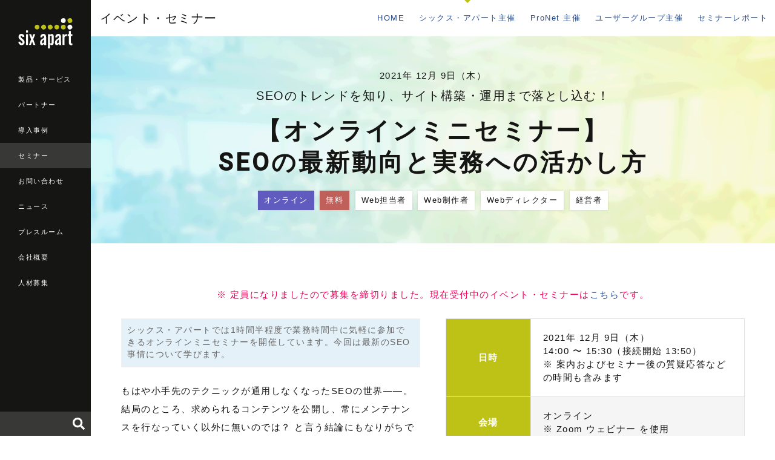

--- FILE ---
content_type: text/html
request_url: https://www.sixapart.jp/seminar/sa/2021/11/16-0759.html
body_size: 5519
content:
<!DOCTYPE html>
<html lang="ja" itemscope itemtype="http://schema.org/WebPage">
<head>
<meta charset="UTF-8">
<title>【オンラインミニセミナー】SEOの最新動向と実務への活かし方 | シックス・アパート - CMSソフトウェア、サービスを提供</title>
<meta name="description" content="シックス・アパートでは1時間半程度で業務時間中に気軽に参加できるオンラインミニセ...">
<meta name="keywords" content="セミナー, CMS">
<meta name="viewport" content="width=device-width,initial-scale=1">
<meta property="og:type" content="website">
<meta property="og:locale" content="ja_JP">
<meta property="og:title" content="【オンラインミニセミナー】SEOの最新動向と実務への活かし方 | シックス・アパート - CMSソフトウェア、サービスを提供">
<meta property="og:url" content="https://www.sixapart.jp/seminar/sa/2021/11/16-0759.html">
<meta property="og:description" content="シックス・アパートでは1時間半程度で業務時間中に気軽に参加できるオンラインミニセ...">
<meta property="og:site_name" content="シックス・アパート株式会社 - CMSソフトウェア、ブログサービスを提供">
<meta property="og:image" content="https://www.sixapart.jp/seminar/assets/20211209.jpg">
<meta property="fb:app_id" content="558641434152109">
<link rel="stylesheet" href="https://www.sixapart.jp/assets/css/sixapart.css">
<script defer src="//use.fontawesome.com/releases/v5.0.6/js/all.js"></script>
<!-- Google Tag Manager -->
<script>(function(w,d,s,l,i){w[l]=w[l]||[];w[l].push({'gtm.start':
new Date().getTime(),event:'gtm.js'});var f=d.getElementsByTagName(s)[0],
j=d.createElement(s),dl=l!='dataLayer'?'&l='+l:'';j.async=true;j.src=
'https://www.googletagmanager.com/gtm.js?id='+i+dl;f.parentNode.insertBefore(j,f);
})(window,document,'script','dataLayer','GTM-CWR6');</script>
<!-- End Google Tag Manager -->
</head>

<body>

<!-- Google Tag Manager (noscript) -->
<noscript><iframe src="https://www.googletagmanager.com/ns.html?id=GTM-CWR6"
height="0" width="0" style="display:none;visibility:hidden"></iframe></noscript>
<!-- End Google Tag Manager (noscript) -->

<header class="globalheader">
  <div class="globalheader_logo"><a href="/"><img src="/assets/images/logo-sixapart.svg" alt="Six Apart"></a></div>
  <nav class="globalheader_navi">
    <ul>
      <li><a href="/products/">製品・サービス</a></li>
      <li><a href="/pronet/">パートナー</a></li>
      <li><a href="/business/">導入事例</a></li>
      <li class="is-current"><a href="/seminar/">セミナー</a></li>
      <li><a href="/inquiry/">お問い合わせ</a></li>
      <li><a href="/news/top.html">ニュース</a></li>
      <li><a href="/press/">プレスルーム</a></li>
      <li><a href="/about/">会社概要</a></li>
      <li><a href="/jobs/">人材募集</a></li>
    
    </ul>
  </nav>
  <div class="globalheader_search" id="globalheader_search-pc">
  </div>
  <button class="modal-globalheader_search_button modal_open" data-target="modal-search"><i class="fas fa-search"></i></button>
  <button class="modal-globalheader_navi_button modal_open" data-target="modal-globalheader_navi"><span class="icon-globalheader_navi"></span></button>
</header>

<div class="maincontent maincontent-sa">

<div class="maincontent_header">
    <h1 class="maincontent_header_logo maincontent_header_logo-none">
      <a href="/seminar/">イベント・セミナー</a>
    </h1>
    <nav class="maincontent_navi">
      <ul>
        <li><a href="/seminar/">HOME</a></li>
        <li class="is-current"><a href="/seminar/sa/">シックス・アパート主催</a></li>
        <li><a href="/seminar/pronet/">ProNet 主催</a></li>
        <li><a href="/seminar/usergroup/">ユーザーグループ主催</a></li>
        <li><a href="/seminar/report/">セミナーレポート</a></li>
      </ul>
    </nav>
    <button class="modal-maincontent_navi_button modal_open" data-target="modal-maincontent_navi"><span class="icon-maincontent_navi"></span></button>
  </div>

  <div class="maincontent_section_header maincontent_section_header-seminar maincontent_section_header-seminar-detail">
      <div class="maincontent_section_header_date">2021年 12月 9日（木）</div>
      <div class="maincontent_section_header_subtitle">SEOのトレンドを知り、サイト構築・運用まで落とし込む！</div>
      <h1 class="maincontent_section_header_title maincontent_section_header_title-ja">【オンラインミニセミナー】<br>SEOの最新動向と実務への活かし方</h1>
      <div class="maincontent_section_header_tags">
        <span class="label place">オンライン</span>
        <span class="label nocharge">無料</span>
        
        <span class="label">Web担当者</span>
        <span class="label">Web制作者</span>
        
        
        <span class="label">Webディレクター</span>
        
        
        <span class="label">経営者</span>
      </div>
  </div>

  <section class="maincontent_section">
    <div class="entrybody entrybody-seminar">
    
    
      <p class="status-end has-marginbottom-s">※ 定員になりましたので募集を締切りました。現在受付中のイベント・セミナーは<a href="/seminar/">こちら</a>です。</p>
    
    
      <div class="colgroup has-marginbottom">
        <div class="col col-6">
          <p style="border:1px solid #f2f2f2; padding:0.7em; color:#666; font-size:90%; line-height:1.5em; background-color:#e5f1f8;">シックス・アパートでは1時間半程度で業務時間中に気軽に参加できるオンラインミニセミナーを開催しています。今回は最新のSEO事情について学びます。</p>

<p>もはや小手先のテクニックが通用しなくなったSEOの世界――。<br>
結局のところ、求められるコンテンツを公開し、常にメンテナンスを行なっていく以外に無いのでは？ と言う結論にもなりがちです。そしてそれはとても大変であり、そうしていても検索アルゴリズムのアップデートで上位の検索結果から突然消えてしまう......ということもあり得ます。</p>

<p>そのためWEB担当者、制作者は、誠実にコンテンツを作ってアップデートし続けながら、Googleの最新動向に目を光らせ、SEOの最新トレンドを把握しておく必要があります。</p>

<p>本セミナーでは、SEO支援の実績豊富なエキスパート集団 デジタルアイデンティティ社から、シニアアナリストの金子睦朗氏を講師にお招きし、直近のアップデートやどんなことが評価ポイントになるのかなどについて解説。ウェブサイトの構築段階でできることや、運用に活かせることを紹介します。</p>

<p>まずは正しい情報を知り、それを実際の業務に活かしていきましょう。オンライン開催で、トピックをしぼった比較的短時間のセミナーとなりますで、ぜひお気軽にご参加ください。</p>

<p style="color: red; font-size:80%">
◆ <a href="https://zoom.us/jp-jp/meetings.html" target="_blank">Zoom</a> のウェビナーを使ったオンライン開催となります。<br >
◆ Zoom ウェビナーの接続情報については、お申し込みの方にPeatixのメールにてご案内します。</p>
        </div>
        <div class="col col-6">
          <table summary="セミナー詳細" id="seminar-detail-tb">
          
            <tr>
              <th>日時</th>
              <td>2021年 12月 9日（木）<br />14:00 〜 15:30（接続開始 13:50）<br>※ 案内およびセミナー後の質疑応答などの時間も含みます</td>
            </tr>
          
          
            <tr>
              <th>会場</th>
              <td>オンライン<br>※ Zoom ウェビナー を使用</td>
            </tr>
          
          </mt:if>
          
          
            <tr>
              <th>参加費</th>
              <td>無料</td>
            </tr>
          
          
            <tr>
              <th>講師</th>
              <td>株式会社デジタルアイデンティティ <br>SEO Div. シニアアナリスト 金子睦朗</td>
            </tr>
          
          
            <tr>
              <th>定員</th>
              <td>50名程度</td>
            </tr>
          
          
            <tr>
              <th>こんな方におすすめ</th>
              <td>◆企業のWeb担当者・SEO担当者の方<br> ◆SEOの最新事情を学びたい方<br> ◆自社サイトのPVを増やしたい方<br>  ◆これらにお悩みのお客様を抱えるウェブ制作者の方</td>
            </tr>
          
          
            <tr>
              <th>主催</th>
              <td>シックス・アパート株式会社<br><a href="https://www.sixapart.jp/pronet/partner/partner000958.html">株式会社デジタルアイデンティティ</a></td>
            </tr>
          
          </table>
        </div>
      </div>
      <div class="align-center">
    
        
    
      </div>
    </div>
  </section>


  <section class="maincontent_section maincontent_section-gray">
    <h2 class="maincontent_section_title">講師紹介</h2>
    <div class="profilelist">
              <div class="col-group">
            <div class="col col-6">
                <img src="https://www.sixapart.jp/seminar/images/yoshiaki_kaneko.jpg" width=150px>
                <p class="company">株式会社デジタルアイデンティティ <br>SEO Div. シニアアナリスト</p>
                <p class="name">金子 睦朗</p>
                <p class="detail">2014年より、SEOアナリストとしてさまざまな規模・業種のサイトを担当。リフォーム、婚活、ジュエリーなどコンテンツを中心としたSEOが重要な業種へのコンサルティングを得意とする。さらにHTMLやCMSなどにも精通し、制作・システムサイドとのスムーズな連携が行えることも強み。Movable Typeのユーザーコミュニティが主催するセミナーに多く登壇。</p>  
            </div>
        </div>

  
    </div>
  </section>



  <section class="maincontent_section">
    <h2 class="maincontent_section_title">プログラム</h2>
    <div class="agendalist">
              <div class="col-group">
	    <div class="col col-12">
                <h2>セッションタイトル近日公開</h2>
                <p><strong>株式会社デジタルアイデンティティ　SEO Div. シニアアナリスト　金子 睦朗</strong></p>
                <p></p>
            </div>
        	<div class="col col-12">
                <h2>質疑応答</h2>
                <p>各セッションのあとに、それぞれ質疑応答の時間をご用意しています（Zoom ウェビナーのQ&A機能を利用）。</p>

            </div>
        </div>
 
    </div>
  </section>


  <section class="maincontent_section maincontent_section-yellow-gradient">
    <h2 class="maincontent_section_title">最新のセミナー情報をお届けします</h2>
    <p class="maincontent_section_lead">シックス・アパートのメールマガジン「Six Apart ニュースレター」では、CMS構築・運用・クラウド化などのさまざまな事例や、WEBマーケティングに役立つ情報をお届けしています。セミナーの最新情報もこちらでいち早くご案内します。ぜひ、ご登録ください。</p>
    <div class="align-center">
      <a href="/inquiry/mail_magazine.html" class="btn btn-xxlarge btn-secondary">Six Apart ニュースレターに登録する</a>
    </div>
  </section>


<section class="maincontent_section maincontent_section-small maincontent_section-gray-dark maincontent_section-display-pc">
    <div class="localfooter">
      <div class="localfooter_col localfooter_col-middle">
        <p class="localfooter_col_title">会社情報</p>
        <ul>
          <li><a href="/about/">会社概要</a></li>
          <li><a href="/about/access.html">アクセス</a></li>
          <li><a href="/saws/">SAWS(働き方)</a></li>
          <li><a href="/jobs/">人材募集</a></li>
          <li><a href="/about/customer.html">お客様</a></li>
        </ul>
        <ul>
          <li><a href="/pronet/">パートナー</a></li>
          <li><a href="/business/">導入事例</a></li>
          <li><a href="/seminar/">セミナー</a></li>
          <li><a href="/inquiry/general.html">お問い合わせ</a></li>
          <li><a href="/inquiry/mail_magazine.html">メールマガジン登録</a></li>
        </ul>
        <ul>
          <li><a href="http://tophlove.jp/" target="_blank">公式キャラクター トフについて</a></li>
        </ul>
      </div>
      <div class="localfooter_col localfooter_col-middle">
        <p class="localfooter_col_title">法人向け製品</p>
        <ul>
          <li><a href="/movabletype/">Movable Type</a></li>
          <li><a href="/movabletype/cloud/">Movable Type クラウド版</a></li>
          <li><a href="/movabletype/aws/">Movable Type AMI版</a></li>
          <li><a href="/movabletype/solutions/workflow-pack.html">Movable Type ワークフローパック</a></li>
          <li><a href="/movabletype/solutions/staging-pack.html">Movable Type ステージングパック</a></li>
          <li><a href="/movabletype/solutions/mta.html">Movable Type Advanced</a></li>
          <li><a href="/movabletype/solutions/mtpremium.html">Movable Type Premium</a></li>
          <li><a href="/movabletype/solutions/">Movable Type 関連製品・ソリューション</a></li>
        </ul>
        <ul>
          <li><a href="https://movabletype.net/" target="_blank">MovableType.net</a></li>
          <li><a href="https://movabletype.net/form/" target="_blank">MovableType.net フォーム</a></li>
          <li><a href="https://movabletype.net/sitesearch/" target="_blank">MovableType.net サイトサーチ</a></li>
        </ul>
        <ul>
          <li><a href="https://www.lekumo.jp/" target="_blank">Lekumo ビジネスブログ</a></li>
        </ul>
      </div>
      <div class="localfooter_col localfooter_col-middle">
      
        <p class="localfooter_col_title">情報発信</p>
        <ul>
          <li><a href="/news/top.html">ニュース</a></li>
          <li><a href="/press/">プレスルーム</a></li>
          <li><a href="/pressroom/">広報ブログ</a></li>
          <li><a href="https://blog.sixapart.jp/" target="_blank">Six Apart ブログ</a></li>
        </ul>
      </div>
    </div>
  </section>

<a class="footer_pagetop" href="#">page top</a>

  <footer class="globalfooter">
    <div class="globalfooter_navi">
      <ul>
        <li><a href="/inquiry/movabletype/newsletter.html">メールマガジン登録</a></li>
        <li><a href="/seminar/">セミナー案内</a></li>
      </ul>
      <ul>
        <li><a href="/privacy/">プライバシーポリシー</a></li>
        <li><a href="/about/trademark.html">商標規定</a></li>
        <li><a href="/sitemap/">サイトマップ</a></li>
      </ul>
      <ul>
        <li><a href="/social/">ブログとソーシャルメディア</a></li>
        <li><a href="/social/guideline_for_employee.html">ソーシャルメディア利用ガイドライン </a></li>
      </ul>
    </div>
    <div class="globalfooter_bottom">
      <div class="globalfooter_bottom_logo"><a href="/"><img src="/assets/images/logo-sixapart.svg" alt="Six Apart Ltd."></a></div>
      <div class="globalfooter_bottom_copyright">&copy; Six Apart Ltd.</div>
    </div>
  </footer>

</div>

<div id="modal-search" class="modal_content modal_content-global">
  <div class="modal_content_body">
    <div class="modal_content_body_search" id="globalheader_search-sp">
    </div>
  </div>
  <div class="modal_close"></div>
</div>

<div id="modal-globalheader_navi" class="modal_content modal_content-global">
  <div class="modal_content_body">
    <div class="modal_content_title"><a href="/"><img src="/assets/images/logo-sixapart.svg" alt="Six Apart" class="sixapart-logo"></a></div>
    <section class="modal_content_section">
      <div class="modal_content_subtitle"><a href="/products/" class="btn">製品・サービス</a></div>
      <ul class="modal_content_navi">
        <li><a href="/movabletype/" class="btn">Movable Type</a></li>
        <li><a href="https://movabletype.net/" class="btn" target="_blank">MovableType.net</a></li>
        <li><a href="https://movabletype.net/form/" class="btn" target="_blank">MovableType.net<br>フォーム</a></li>
        <li><a href="https://movabletype.net/sitesearch/" class="btn" target="_blank">MovableType.net<br>サイトサーチ</a></li>
        <li><a href="https://www.lekumo.jp/" class="btn" target="_blank">Lekumo</a></li>
      </ul>
    </section>
    <section class="modal_content_section">
      <div class="modal_content_subtitle"><a href="/pronet/" class="btn">パートナー</a></div>
      <ul class="modal_content_navi">
        <li><a href="/pronet/partner/" class="btn">全国のProNet一覧</a></li>
        <li><a href="/pronet/pronet.html" class="btn">ProNet加入のご案内</a></li>
        <li><a href="/pronet/news/" class="btn">ProNetニュース</a></li>
        <li><a href="/pronet/members/" class="btn"><i class="fas fa-lock"></i> ProNet専用サイト</a></li>
      </ul>
    </section>
    <section class="modal_content_section">
      <div class="modal_content_subtitle"><a href="/business/" class="btn">導入事例</a></div>
    </section>
    <section class="modal_content_section">
      <div class="modal_content_subtitle"><a href="/seminar/" class="btn">セミナー</a></div>
      <ul class="modal_content_navi">
        <li><a href="/seminar/sa/" class="btn">シックス・アパート主催</a></li>
        <li><a href="/seminar/pronet/" class="btn">ProNet主催</a></li>
        <li><a href="/seminar/usergroup/" class="btn">ユーザーグループ主催</a></li>
        <li><a href="/seminar/report/" class="btn">セミナーレポート</a></li>
      </ul>
    </section>
    <section class="modal_content_section">
      <div class="modal_content_subtitle"><a href="/inquiry/" class="btn">お問い合わせ</a></div>
    </section>
    <section class="modal_content_section">
      <div class="modal_content_subtitle"><a href="/news/top.html" class="btn">ニュース</a></div>
    </section>
    <section class="modal_content_section">
      <div class="modal_content_subtitle"><a href="/press/" class="btn">プレスルーム</a></div>
    </section>
    <section class="modal_content_section">
      <div class="modal_content_subtitle"><a href="/about/" class="btn">会社概要</a></div>
    </section>
    <section class="modal_content_section">
      <div class="modal_content_subtitle"><a href="/jobs/" class="btn">人材募集</a></div>
    </section>
    <section class="modal_content_section">
      <div class="modal_content_subtitle"><a href="/about/customer.html" class="btn">お客様</a></div>
    </section>
  </div>
  <div class="modal_close"></div>
</div>

<div id="modal-maincontent_navi" class="modal_content modal_content-sa">
  <div class="modal_content_body">
    <div class="modal_content_title"><a href="/seminar/">イベント・セミナー</a></div>
    <section class="modal_content_section">
      <div class="modal_content_subtitle"><a href="/seminar/sa/">シックス・アパート主催</a></div>
    </section>
    <section class="modal_content_section">
      <div class="modal_content_subtitle"><a href="/seminar/pronet/">ProNet 主催</a></div>
    </section>
    <section class="modal_content_section">
      <div class="modal_content_subtitle"><a href="/seminar/usergroup/">ユーザーグループ主催</a></div>
    </section>
    <section class="modal_content_section">
      <div class="modal_content_subtitle"><a href="/seminar/report/">セミナーレポート</a></div>
    </section>
  </div>
  <div class="modal_close"></div>
</div>

<script src="https://code.jquery.com/jquery-3.6.3.min.js" integrity="sha256-pvPw+upLPUjgMXY0G+8O0xUf+/Im1MZjXxxgOcBQBXU=" crossorigin="anonymous"></script>
<script src="/assets/js/lib.js"></script>
<script src="/assets/js/sixapart.js"></script>

</body>
</html>


--- FILE ---
content_type: text/css
request_url: https://www.sixapart.jp/assets/css/sixapart.css
body_size: 37427
content:
@import url('https://fonts.googleapis.com/css?family=Roboto:300,400,500');

/* test*/

a,abbr,acronym,address,applet,article,aside,audio,b,big,blockquote,body,canvas,caption,center,cite,code,dd,del,details,dfn,div,dl,dt,em,embed,fieldset,figcaption,figure,footer,form,h1,h2,h3,h4,h5,h6,header,hgroup,html,i,iframe,img,ins,kbd,label,legend,li,mark,menu,nav,object,ol,output,p,pre,q,ruby,s,samp,section,small,span,strike,strong,sub,summary,sup,table,tbody,td,tfoot,th,thead,time,tr,tt,u,ul,var,video{margin:0;padding:0;border:0;font-size:100%;font:inherit;vertical-align:baseline}article,aside,details,figcaption,figure,footer,header,hgroup,menu,nav,section{display:block}body{line-height:1}ol,ul{list-style:none}blockquote,q{quotes:none}blockquote:after,blockquote:before,q:after,q:before{content:'';content:none}table{border-collapse:collapse;border-spacing:0}

.slick-list,.slick-slider,.slick-track{position:relative;display:block}.slick-loading .slick-slide,.slick-loading .slick-track{visibility:hidden}.slick-slider{box-sizing:border-box;-webkit-user-select:none;-moz-user-select:none;-ms-user-select:none;user-select:none;-webkit-touch-callout:none;-khtml-user-select:none;-ms-touch-action:pan-y;touch-action:pan-y;-webkit-tap-highlight-color:transparent}.slick-list{overflow:hidden;margin:0;padding:0}.slick-list:focus{outline:0}.slick-list.dragging{cursor:pointer;cursor:hand}.slick-slider .slick-list,.slick-slider .slick-track{-webkit-transform:translate3d(0,0,0);-moz-transform:translate3d(0,0,0);-ms-transform:translate3d(0,0,0);-o-transform:translate3d(0,0,0);transform:translate3d(0,0,0)}.slick-track{top:0;left:0}.slick-track:after,.slick-track:before{display:table;content:''}.slick-track:after{clear:both}.slick-slide{display:none;float:left;height:100%;min-height:1px}[dir=rtl] .slick-slide{float:right}.slick-slide img{display:block}.slick-slide.slick-loading img{display:none}.slick-slide.dragging img{pointer-events:none}.slick-initialized .slick-slide{display:block}.slick-vertical .slick-slide{display:block;height:auto;border:1px solid transparent}.slick-arrow.slick-hidden{display:none}

.modaal-noscroll{overflow:hidden}.modaal-accessible-hide,.modaal-close span,.modaal-gallery-control span{position:absolute!important;clip:rect(1px 1px 1px 1px);clip:rect(1px,1px,1px,1px);padding:0!important;border:0!important;height:1px!important;width:1px!important;overflow:hidden}.modaal-overlay,.modaal-wrapper{position:fixed;top:0;left:0;width:100%;height:100%;z-index:999;opacity:0}.modaal-wrapper{display:block;z-index:9999;overflow:auto;opacity:1;box-sizing:border-box;-webkit-overflow-scrolling:touch;transition:all .3s ease-in-out}.modaal-wrapper *{box-sizing:border-box;-webkit-font-smoothing:antialiased;-moz-osx-font-smoothing:grayscale;-webkit-backface-visibility:hidden}.modaal-wrapper .modaal-close{border:none;background:0 0;padding:0;-webkit-appearance:none}.modaal-wrapper.modaal-start_none{display:none;opacity:1}.modaal-wrapper.modaal-start_fade{opacity:0}.modaal-wrapper [tabindex="0"]{outline:none!important}.modaal-wrapper.modaal-fullscreen{overflow:hidden}.modaal-outer-wrapper{display:table;position:relative;width:100%;height:100%}.modaal-fullscreen .modaal-outer-wrapper,.modaal-gallery-item img{display:block}.modaal-inner-wrapper{display:table-cell;width:100%;height:100%;position:relative;vertical-align:middle;text-align:center;padding:80px 25px}.modaal-fullscreen .modaal-inner-wrapper{padding:0;display:block;vertical-align:top}.modaal-container{position:relative;display:inline-block;width:100%;margin:auto;text-align:left;color:#000;max-width:1000px;border-radius:0;background:#fff;box-shadow:0 4px 15px rgba(0,0,0,.2);cursor:auto}.modaal-container.is_loading{height:100px;width:100px;overflow:hidden}.modaal-fullscreen .modaal-container{max-width:none;height:100%;overflow:auto}.modaal-close{position:fixed;right:20px;top:20px;color:#fff;cursor:pointer;opacity:1;width:50px;height:50px;background:0 0;border-radius:100%;transition:all .2s ease-in-out}.modaal-close:focus,.modaal-close:hover{outline:none;background:#fff}.modaal-close:focus:after,.modaal-close:focus:before,.modaal-close:hover:after,.modaal-close:hover:before{background:#b93d0c}.modaal-close:after,.modaal-close:before{display:block;content:" ";position:absolute;top:14px;left:23px;width:4px;height:22px;border-radius:4px;background:#fff;transition:background .2s ease-in-out}.modaal-close:before{-webkit-transform:rotate(-45deg);-ms-transform:rotate(-45deg);transform:rotate(-45deg)}.modaal-close:after{-webkit-transform:rotate(45deg);-ms-transform:rotate(45deg);transform:rotate(45deg)}.modaal-fullscreen .modaal-close{background:#afb7bc;right:10px;top:10px}.modaal-content-container{padding:30px}.modaal-confirm-wrap{padding:30px 0 0;text-align:center;font-size:0}.modaal-confirm-btn{font-size:14px;display:inline-block;margin:0 10px;vertical-align:middle;cursor:pointer;border:none;background:0 0}.modaal-confirm-btn.modaal-ok{padding:10px 15px;color:#fff;background:#555;border-radius:3px;transition:background .2s ease-in-out}.modaal-confirm-btn.modaal-ok:hover{background:#2f2f2f}.modaal-confirm-btn.modaal-cancel{text-decoration:underline}.modaal-confirm-btn.modaal-cancel:hover{text-decoration:none;color:#2f2f2f}@keyframes instaReveal{0%{opacity:0}to{opacity:1}}@-webkit-keyframes instaReveal{0%{opacity:0}to{opacity:1}}.modaal-instagram .modaal-container{width:auto;background:0 0;box-shadow:none!important}.modaal-instagram .modaal-content-container{padding:0;background:0 0}.modaal-instagram .modaal-content-container>blockquote{width:1px!important;height:1px!important;opacity:0!important}.modaal-instagram iframe{opacity:0;margin:-6px!important;border-radius:0!important;width:1000px!important;max-width:800px!important;box-shadow:none!important;-webkit-animation:instaReveal 1s linear forwards;animation:instaReveal 1s linear forwards}.modaal-image .modaal-inner-wrapper{padding-left:140px;padding-right:140px}.modaal-image .modaal-container{width:auto;max-width:100%}.modaal-gallery-wrap{position:relative;color:#fff}.modaal-gallery-item{display:none}.modaal-gallery-item.is_active{display:block}.modaal-gallery-label{position:absolute;left:0;width:100%;margin:20px 0 0;font-size:18px;text-align:center;color:#fff}.modaal-gallery-label:focus{outline:none}.modaal-gallery-control{position:absolute;top:50%;-webkit-transform:translateY(-50%);-ms-transform:translateY(-50%);transform:translateY(-50%);opacity:1;cursor:pointer;color:#fff;width:50px;height:50px;background:0 0;border:none;border-radius:100%;transition:all .2s ease-in-out}.modaal-gallery-control.is_hidden{opacity:0;cursor:default}.modaal-gallery-control:focus,.modaal-gallery-control:hover{outline:none;background:#fff}.modaal-gallery-control:focus:after,.modaal-gallery-control:focus:before,.modaal-gallery-control:hover:after,.modaal-gallery-control:hover:before{background:#afb7bc}.modaal-gallery-control:after,.modaal-gallery-control:before{display:block;content:" ";position:absolute;top:16px;left:25px;width:4px;height:18px;border-radius:4px;background:#fff;transition:background .2s ease-in-out}.modaal-gallery-control:before{margin:-5px 0 0;-webkit-transform:rotate(-45deg);-ms-transform:rotate(-45deg);transform:rotate(-45deg)}.modaal-gallery-control:after{margin:5px 0 0;-webkit-transform:rotate(45deg);-ms-transform:rotate(45deg);transform:rotate(45deg)}.modaal-gallery-next{left:100%;margin-left:40px}.modaal-gallery-prev{right:100%;margin-right:40px}.modaal-gallery-prev:after,.modaal-gallery-prev:before{left:22px}.modaal-gallery-prev:before{margin:5px 0 0;-webkit-transform:rotate(-45deg);-ms-transform:rotate(-45deg);transform:rotate(-45deg)}.modaal-gallery-prev:after{margin:-5px 0 0;-webkit-transform:rotate(45deg);-ms-transform:rotate(45deg);transform:rotate(45deg)}.modaal-video-wrap{margin:auto 50px;position:relative}.modaal-video-container{position:relative;padding-bottom:56.25%;height:0;overflow:hidden;box-shadow:0 0 10px rgba(0,0,0,.3);background:#000;max-width:1300px;margin-left:auto;margin-right:auto}.modaal-video-container embed,.modaal-video-container iframe,.modaal-video-container object{position:absolute;top:0;left:0;width:100%;height:100%}.modaal-iframe .modaal-content,.modaal-iframe-elem{width:100%;height:100%}.modaal-iframe-elem{display:block}@media only screen and (min-width:1400px){.modaal-video-container{padding-bottom:0;height:731px}}@media only screen and (max-width:1140px){.modaal-image .modaal-inner-wrapper{padding-left:25px;padding-right:25px}.modaal-gallery-control{top:auto;bottom:20px;-webkit-transform:none;-ms-transform:none;transform:none;background:rgba(0,0,0,.7)}.modaal-gallery-control:after,.modaal-gallery-control:before{background:#fff}.modaal-gallery-next{left:auto;right:20px}.modaal-gallery-prev{left:20px;right:auto}}@media screen and (max-width:900px){.modaal-instagram iframe{width:500px!important}}@media screen and (max-height:1100px){.modaal-instagram iframe{width:700px!important}}@media screen and (max-height:1000px){.modaal-inner-wrapper{padding-top:60px;padding-bottom:60px}.modaal-instagram iframe{width:600px!important}}@media screen and (max-height:900px){.modaal-instagram iframe{width:500px!important}.modaal-video-container{max-width:900px;max-height:510px}}@media only screen and (max-width:600px){.modaal-instagram iframe{width:280px!important}}@media only screen and (max-height:820px){.modaal-gallery-label{display:none}}.modaal-loading-spinner{background:0 0;position:absolute;width:200px;height:200px;top:50%;left:50%;margin:-100px 0 0 -100px;-webkit-transform:scale(.25);-ms-transform:scale(.25);transform:scale(.25)}@-webkit-keyframes modaal-loading-spinner{0%{opacity:1;-ms-transform:scale(1.5);-webkit-transform:scale(1.5);transform:scale(1.5)}to{opacity:.1;-ms-transform:scale(1);-webkit-transform:scale(1);transform:scale(1)}}@keyframes modaal-loading-spinner{0%{opacity:1;-ms-transform:scale(1.5);-webkit-transform:scale(1.5);transform:scale(1.5)}to{opacity:.1;-ms-transform:scale(1);-webkit-transform:scale(1);transform:scale(1)}}.modaal-loading-spinner>div{width:24px;height:24px;margin-left:4px;margin-top:4px;position:absolute}.modaal-loading-spinner>div>div{width:100%;height:100%;border-radius:15px;background:#fff}.modaal-loading-spinner>div:nth-of-type(1)>div{-webkit-animation:modaal-loading-spinner 1s linear infinite;animation:modaal-loading-spinner 1s linear infinite;-webkit-animation-delay:0s;animation-delay:0s}.modaal-loading-spinner>div:nth-of-type(2)>div,.modaal-loading-spinner>div:nth-of-type(3)>div{-ms-animation:modaal-loading-spinner 1s linear infinite;-moz-animation:modaal-loading-spinner 1s linear infinite;-o-animation:modaal-loading-spinner 1s linear infinite}.modaal-loading-spinner>div:nth-of-type(1){-ms-transform:translate(84px,84px) rotate(45deg) translate(70px,0);-webkit-transform:translate(84px,84px) rotate(45deg) translate(70px,0);transform:translate(84px,84px) rotate(45deg) translate(70px,0)}.modaal-loading-spinner>div:nth-of-type(2)>div{-webkit-animation:modaal-loading-spinner 1s linear infinite;animation:modaal-loading-spinner 1s linear infinite;-webkit-animation-delay:.12s;animation-delay:.12s}.modaal-loading-spinner>div:nth-of-type(2){-ms-transform:translate(84px,84px) rotate(90deg) translate(70px,0);-webkit-transform:translate(84px,84px) rotate(90deg) translate(70px,0);transform:translate(84px,84px) rotate(90deg) translate(70px,0)}.modaal-loading-spinner>div:nth-of-type(3)>div,.modaal-loading-spinner>div:nth-of-type(4)>div,.modaal-loading-spinner>div:nth-of-type(5)>div{-webkit-animation:modaal-loading-spinner 1s linear infinite;animation:modaal-loading-spinner 1s linear infinite;-webkit-animation-delay:.25s;animation-delay:.25s}.modaal-loading-spinner>div:nth-of-type(4)>div,.modaal-loading-spinner>div:nth-of-type(5)>div{-ms-animation:modaal-loading-spinner 1s linear infinite;-moz-animation:modaal-loading-spinner 1s linear infinite;-o-animation:modaal-loading-spinner 1s linear infinite;-webkit-animation-delay:.37s;animation-delay:.37s}.modaal-loading-spinner>div:nth-of-type(3){-ms-transform:translate(84px,84px) rotate(135deg) translate(70px,0);-webkit-transform:translate(84px,84px) rotate(135deg) translate(70px,0);transform:translate(84px,84px) rotate(135deg) translate(70px,0)}.modaal-loading-spinner>div:nth-of-type(4){-ms-transform:translate(84px,84px) rotate(180deg) translate(70px,0);-webkit-transform:translate(84px,84px) rotate(180deg) translate(70px,0);transform:translate(84px,84px) rotate(180deg) translate(70px,0)}.modaal-loading-spinner>div:nth-of-type(5)>div{-webkit-animation-delay:.5s;animation-delay:.5s}.modaal-loading-spinner>div:nth-of-type(6)>div,.modaal-loading-spinner>div:nth-of-type(7)>div{-ms-animation:modaal-loading-spinner 1s linear infinite;-moz-animation:modaal-loading-spinner 1s linear infinite;-o-animation:modaal-loading-spinner 1s linear infinite}.modaal-loading-spinner>div:nth-of-type(5){-ms-transform:translate(84px,84px) rotate(225deg) translate(70px,0);-webkit-transform:translate(84px,84px) rotate(225deg) translate(70px,0);transform:translate(84px,84px) rotate(225deg) translate(70px,0)}.modaal-loading-spinner>div:nth-of-type(6)>div,.modaal-loading-spinner>div:nth-of-type(7)>div,.modaal-loading-spinner>div:nth-of-type(8)>div{-webkit-animation:modaal-loading-spinner 1s linear infinite;animation:modaal-loading-spinner 1s linear infinite;-webkit-animation-delay:.62s;animation-delay:.62s}.modaal-loading-spinner>div:nth-of-type(6){-ms-transform:translate(84px,84px) rotate(270deg) translate(70px,0);-webkit-transform:translate(84px,84px) rotate(270deg) translate(70px,0);transform:translate(84px,84px) rotate(270deg) translate(70px,0)}.modaal-loading-spinner>div:nth-of-type(7)>div,.modaal-loading-spinner>div:nth-of-type(8)>div{-webkit-animation-delay:.75s;animation-delay:.75s}.modaal-loading-spinner>div:nth-of-type(7){-ms-transform:translate(84px,84px) rotate(315deg) translate(70px,0);-webkit-transform:translate(84px,84px) rotate(315deg) translate(70px,0);transform:translate(84px,84px) rotate(315deg) translate(70px,0)}.modaal-loading-spinner>div:nth-of-type(8)>div{-webkit-animation-delay:.87s;animation-delay:.87s}.modaal-loading-spinner>div:nth-of-type(8){-ms-transform:translate(84px,84px) rotate(360deg) translate(70px,0);-webkit-transform:translate(84px,84px) rotate(360deg) translate(70px,0);transform:translate(84px,84px) rotate(360deg) translate(70px,0)}

/* ------------------------------------------
                  LAYOUTS
------------------------------------------ */

img {
	max-width: 100%;
}

html {
	width: 100%;
	height: 100%;
}

body {
	width: 100%;
	height: 100%;
	background: #fff;
	font: 15px 'Lucida Grande','Hiragino Kaku Gothic ProN', Meiryo, Arial, sans-serif;
	color: #151514;
	line-height: 2;
	letter-spacing: 0.1em;
}

body * {
	box-sizing: border-box;
}

body.inquiry * {
	box-sizing: content-box;
}

a {
	color: #0076bf;
	text-decoration: none;
}

a:hover {
	color: #0076bf;
	text-decoration: underline;
}

a img {}

a:hover img {
	opacity: 0.7;
}

code {
    box-sizing: border-box;
    word-break: break-all;
}

.btn {
	position: relative;
	display: inline-block;
	padding: 14px 20px;
	border: solid 1px #e1e1e1;
	background: #fff;
	line-height: 1.3;
	cursor: pointer;
}

.btn:hover {
	text-decoration: none;
	background: #f5f5f5;
}

.btn:before {
	position: absolute;
	bottom: 4px;
	right: 4px;
	display: block;
	content: "";
	border-top: 4px solid transparent;
  border-right: 4px solid #0076bf;
  border-bottom: 4px solid #0076bf;
  border-left: 4px solid transparent;
}

.btn-large {
	padding: 18px 30px;
}

.btn-xlarge {
	min-width: 320px;
	padding: 18px 30px;
	text-align: center;
}

.btn-xxlarge {
	min-width: 560px;
	padding: 18px 30px;
	text-align: center;
}

.btn-product {
	border: none;
	background: #0076bf;
	color: #fff;
}

.btn-product:hover {
	color: #fff;
	background: #3391cc;
}

.btn-product:before {
	border-top: 4px solid transparent;
  border-right: 4px solid #fff;
  border-bottom: 4px solid #fff;
  border-left: 4px solid transparent;
}

.btn-product-light {
	border: none;
	background: #5fbceb;
	color: #fff;
}

.btn-product-light:hover {
	color: #fff;
	background: #77c4eb;
}

.btn-product-light:before {
	border-top: 4px solid transparent;
  border-right: 4px solid #fff;
  border-bottom: 4px solid #fff;
  border-left: 4px solid transparent;
}

.btn-product-dark {
	border: none;
	background: #004b9a;
	color: #fff;
}

.btn-product-dark:hover {
	color: #fff;
	background: #0260c3;
}

.btn-product-dark:before {
	border-top: 4px solid transparent;
  border-right: 4px solid #fff;
  border-bottom: 4px solid #fff;
  border-left: 4px solid transparent;
}

.btn-product-secondary {
	border: none;
	background: #003065;
	color: #fff;
}

.btn-product-secondary:hover {
	color: #fff;
	background: #014086;
}

.btn-product-secondary:before {
	border-top: 4px solid transparent;
  border-right: 4px solid #fff;
  border-bottom: 4px solid #fff;
  border-left: 4px solid transparent;
}

.btn-lekumobb {
	border: none;
	background: #826399;
	color: #fff;
}

.btn-lekumobb:hover {
	background: #9b76b6;
	color: #fff;
}

.btn-lekumobb:before {
	border-top: 4px solid transparent;
  border-right: 4px solid #fff;
  border-bottom: 4px solid #fff;
  border-left: 4px solid transparent;
}

.btn-mtnetsitesearch {
	border: none;
	background: #027f92;
	color: #fff;
}

.btn-mtnetsitesearch:hover {
	background: #0094ab;
	color: #fff;
}

.btn-mtnetsitesearch:before {
	border-top: 4px solid transparent;
  border-right: 4px solid #fff;
  border-bottom: 4px solid #fff;
  border-left: 4px solid transparent;
}

.btn-lekumooem {
	border: none;
	background: #50387f;
	color: #fff;
}

.btn-lekumooem:hover {
	background: #62459c;
	color: #fff;
}

.btn-lekumooem:before {
	border-top: 4px solid transparent;
  border-right: 4px solid #fff;
  border-bottom: 4px solid #fff;
  border-left: 4px solid transparent;
}

.btn-lekumoblog {
	border: none;
	background: #a59aca;
	color: #fff;
}

.btn-lekumoblog:hover {
	background: #c0b8da;
	color: #fff;
}

.btn-lekumoblog:before {
	border-top: 4px solid transparent;
  border-right: 4px solid #fff;
  border-bottom: 4px solid #fff;
  border-left: 4px solid transparent;
}

.btn-mtnet {
	border: none;
	background: #00a78b;
	color: #fff;
}

.btn-mtnet:hover {
	color: #fff;
	background: #01c9a7;
}

.btn-mtnet:before {
	border-top: 4px solid transparent;
  border-right: 4px solid #fff;
  border-bottom: 4px solid #fff;
  border-left: 4px solid transparent;
}

.btn-mtnetform {
	border: none;
	background: #129EB3;
	color: #fff;
}

.btn-mtnetform:hover {
	color: #fff;
	background: #15b9d2;
}

.btn-mtnetform:before {
	border-top: 4px solid transparent;
  border-right: 4px solid #fff;
  border-bottom: 4px solid #fff;
  border-left: 4px solid transparent;
}

.btn-primary {
	border: none;
	background: #ee005a;
	color: #fff;
}

.btn-primary:hover {
	color: #fff;
	background: #f1337b;
}

.btn-primary:before {
	border-top: 4px solid transparent;
  border-right: 4px solid #fff;
  border-bottom: 4px solid #fff;
  border-left: 4px solid transparent;
}

.btn-secondary {
	border: none;
	background: #EB7000;
	color: #fff;
}

.btn-secondary:hover {
	color: #fff;
	background: #fc8518;
}

.btn-secondary:before {
	border-top: 4px solid transparent;
  border-right: 4px solid #fff;
  border-bottom: 4px solid #fff;
  border-left: 4px solid transparent;
}

.btn-border-white {
	border: solid 1px #fff;
	background: none;
	color: #fff;
}

.btn-border-white:hover {
	background: rgba(255,255,255,0.2);
	color: #fff;
}

.btn-border-white:before {
	border-top: 4px solid transparent;
  border-right: 4px solid #fff;
  border-bottom: 4px solid #fff;
  border-left: 4px solid transparent;
}

.btn-orange {
	border: none;
	background: #fc7d0a;
	color: #fff;
}

.btn-orange:hover {
	background: #fb8c27;
	color: #fff;
}

.btn-orange:before {
	border-top: 4px solid transparent;
  border-right: 4px solid #fff;
  border-bottom: 4px solid #fff;
  border-left: 4px solid transparent;
}

.btn-zenback {
	border: none;
	background: #7cbb30;
	color: #fff;
}

.btn-zenback:hover {
	background: #8dd535;
	color: #fff;
}

.btn-zenback:before {
	border-top: 4px solid transparent;
  border-right: 4px solid #fff;
  border-bottom: 4px solid #fff;
  border-left: 4px solid transparent;
}

.btn-zenbackbiz {
	border: none;
	background: #42932b;
	color: #fff;
}

.btn-zenbackbiz:hover {
	background: #4ca931;
	color: #fff;
}

.btn-zenbackbiz:before {
	border-top: 4px solid transparent;
  border-right: 4px solid #fff;
  border-bottom: 4px solid #fff;
  border-left: 4px solid transparent;
}

.btn-mtnet {
	border: none;
	background: #00a78b;
	color: #fff;
}

.btn-mtnet:hover {
	background: #01caa8;
	color: #fff;
}

.btn-mtnet:before {
	border-top: 4px solid transparent;
  border-right: 4px solid #fff;
  border-bottom: 4px solid #fff;
  border-left: 4px solid transparent;
}

.btn-sitelock {
	border: none;
	background: #b82226;
	color: #fff;
}

.btn-sitelock:hover {
	background: #cb262b;
	color: #fff;
}

.btn-sitelock:before {
	border-top: 4px solid transparent;
  border-right: 4px solid #fff;
  border-bottom: 4px solid #fff;
  border-left: 4px solid transparent;
}

.btn-color {
	border: none;
	background: #fff url(/movabletype/assets/images/bg-color01-min.png) no-repeat top center;
	background-size: cover;
	background-attachment: fixed;
	color: #151514;
}

.btn-color:hover {
	background: #fff url(/movabletype/assets/images/bg-color01-min-hover.png) no-repeat top center;
	background-size: cover;
	background-attachment: fixed;
	color: #151514;
}

.btn-color:hover img {
	opacity: 1;
}

.btn-color:before {
	border-top: 4px solid transparent;
  border-right: 4px solid #0076bf;
  border-bottom: 4px solid #0076bf;
  border-left: 4px solid transparent;
}

.btn-sa {
	border: none;
	background: #bec217;
	color: #fff;
}

.btn-sa:hover {
	background: #a3a317;
	color: #fff;
}

.btn-sa:before {
	border-top: 4px solid transparent;
  border-right: 4px solid #fff;
  border-bottom: 4px solid #fff;
  border-left: 4px solid transparent;
}

.btn-width100 {
	width: 100%;
}

.btn-fluid {
	display: block;
	width: 100%;
	padding: 70px;
	border: none;
}

.btn-black-gradient {
	background: linear-gradient(to bottom, #181512, #272421);
	color: #fff;
}

.btn-black-gradient:hover {
	background: linear-gradient(to bottom, #181512, #38342f);
	color: #fff;
}

.btn-black-gradient:before {
	border-top: 4px solid transparent;
	border-right: 4px solid #fff;
	border-bottom: 4px solid #fff;
	border-left: 4px solid transparent;
}

.btn-black-gradient-light {
	background: linear-gradient(to bottom, #292929, #414141);
	color: #fff;
}

.btn-black-gradient-light:hover {
	background: linear-gradient(to bottom, #393939, #494949);
	color: #fff;
}

.btn-black-gradient-light:before {
	border-top: 4px solid transparent;
	border-right: 4px solid #fff;
	border-bottom: 4px solid #fff;
	border-left: 4px solid transparent;
}

.btn small {
	display: inline-block;
	margin-left: 10px;
	font-size: 12px;
	color: #151414;
}

.btn-doubleclick-disable {
	position: relative;
	-webkit-transition: all 500ms cubic-bezier(0.215, 0.61, 0.355, 1);
  transition: all 500ms cubic-bezier(0.215, 0.61, 0.355, 1);
}

.inquiry_form_row_button-disable {
	position: relative;
}

.inquiry_form_row_button-disable:before {
	position: absolute;
	top: 0;
	left: 0;
	content: "";
	display: block;
	width: 100%;
	height: 100%;
	background: transparent;
	border: none;
	z-index: 1000;
}

.inquiry_form_row_button-comfirm .btn {
	width: 35%;
}

.inquiry_form_row_button-comfirm .btn:first-of-type {
	margin-right: 10px;
}

/* 20230508 */
.inquiry_form_button_contract {
    width: calc(40% + 60px);
    display: block;
    position: relative;
    margin: 8px auto 0;
    text-align: left;
}
.btn-doubleclick-disable:disabled {
	background: #999;
}

.btn-doubleclick-disable .loader {
	position: absolute;
	top: 50%;
	right: 15px;
  display: none;
  margin: -10px 0 0 0 ;
  width: 20px;
  height: 20px;
  border: 2px solid #fff;
  border-radius: 50%;
  animation: spin 0.75s infinite linear;
  border-top-width: 0;
}

.btn-doubleclick-disable:disabled .loader {
	display: inline-block;
}

.icon-large {
	font-size: 60px;
	color: #0076bf;
}

.colgroup {
	display: -ms-flexbox;
	display: -webkit-box;
	display: -webkit-flex;
	display: flex;
	-webkit-flex-wrap: wrap;
	-ms-flex-wrap: wrap;
	flex-wrap: wrap;
}

.colgroup-reverse {
	-webkit-flex-direction: row-reverse;
  flex-direction: row-reverse;
}

.col-3 {
	width: 22%;
	margin-right: 4%;
}

.col-4 {
	width: 30%;
	margin-right: 5%;
}

.col-5 {
	width: 37.5%;
	margin-right: 5%;
}

.col-6 {
	width: 48%;
	margin-right: 4%;
}

.col-7 {
	width: 52.5%;
	margin-right: 4%;
}

.col-12 {
	width: 100%;
}

.colgroup .col:last-of-type {
	margin-right: 0;
}

.colgroup-reverse .col-6:last-of-type {
	margin-right: 4%;
}

.colgroup-reverse .col-6:first-of-type {
	margin-right: 0;
}

.colgroup-nomargin .col-6 {
	margin-right: 0;
}

.colgroup-nomargin .col-6:first-of-type {
	padding-right: 4%;
	border-right: solid 1px #e1e1e1;
}

.colgroup-nomargin .col-6:last-of-type {
	padding-left: 4%;
}

.colgroup-alginmiddle {
	align-items: center;
}

.globalheader {
	position: fixed;
	top: 0;
	left: 0;
	width: 150px;
	height: 100%;
	background: #151514;
	color: #fff;
}

.globalheader_logo {
	padding: 30px 30px 20px;
}

.globalheader_logo img {
	width: 90px;
	height: 50px;
}

.globalheader_navi {
	font-size: 11px;
}

.globalheader_navi ul li {
	position: relative;
}

.globalheader_navi ul li a {
	display: block;
	padding: 10px 30px;
	color: #fff;
	font-size: 11px;
}

.globalheader_navi ul li a:hover {
	background: rgba(255,255,255,0.15);
	text-decoration: none;
}

.globalheader_navi ul li.is-current a {
	background: rgba(255,255,255,0.15);
}

.globalheader_search {
	position: absolute;
	bottom: 0;
	left: 0;
	width: 100%;
	height: 40px;
	background: rgba(255,255,255,0.15);
}

.globalheader_search input[type="text"],
.globalheader_search input.mt-site-search-form__query {
	position: absolute;
	top: 0;
	left: 0;
	display: block;
	width: 100%;
	height: 40px;
	padding: 8px 40px 8px 10px;
	font-size: 13px;
	background: none;
	border: none;
	color: #fff;
}

body.inquiry .globalheader_search input[type="text"],
body.inquiry .globalheader_search input.mt-site-search-form__query {
	width: 73%;
	padding: 0 20% 8px 7%;
}

.globalheader_search input[type="text"]:focus,
.globalheader_search input.mt-site-search-form__query:focus {
	background: rgba(255,255,255,0.2);
	outline: none;
}

.globalheader_search input[type="text"]::-webkit-input-placeholder,
.globalheader_search input.mt-site-search-form__query::-webkit-input-placeholder{
  color: #aaa;
}

.globalheader_search input[type="text"]:-moz-placeholder,
.globalheader_search input.mt-site-search-form__query:-moz-placeholder{
  color: #aaa;
	opacity: 1;
}

.globalheader_search input[type="text"]::-moz-placeholder,
.globalheader_search input.mt-site-search-form__query::-moz-placeholder{
  color: #aaa;
	opacity: 1;
}

.globalheader_search input[type="text"]:-ms-input-placeholder,
.globalheader_search input.mt-site-search-form__query:-ms-input-placeholder{
  color: #aaa;
}

.globalheader_search button {
	position: absolute;
	right: 2px;
	top: 8px;
	background: none;
	border: none;
	color: #fff;
	font-size: 20px;
}

.globalheader_search button.mt-site-search-form__button {
	top: 10px;
	right: 10px;
	display: block;
	text-indent: -9999px;
	width: 20px;
	height: 20px;
	background: url(/assets/images/search.svg) no-repeat center center;
	cursor: pointer;
}

.globalheader_search button:hover {
	color: #999;
}

.mt-site-search__pagination {
	text-align: center;
	font-size: 20px;
}

.mt-site-search-pagination-item {
	margin: 0 3px;
}

.mt-site-search-pagination-item strong {
	font-weight: bold;
	color: #151514;
}

.modal-globalheader_search_button {
	display: none;
}

.modal-globalheader_navi_button {
	display: none;
}

.maincontent {
	position: relative;
	padding-top: 60px;
	margin-left: 150px;
}

.maincontent_header {
	position: fixed;
	top: 0;
	left: 150px;
	right: 0;
	display: -ms-flexbox;
	display: -webkit-box;
	display: -webkit-flex;
	display: flex;
	height: 60px;
	background: #fff;
	z-index: 200;
	transition: all 0.3s ease-in-out 0s;
}

.maincontent_header.sticky {
	box-shadow: 0 4px 4px rgba(0,0,0,0.05);
}

.maincontent_header_logo {
	width: 25%;
	padding: 10px 0 0 15px;
}

.maincontent_header_logo img {
	width: 200px;
	height: 39px;
}

.maincontent_navi {
	width: 75%;
	font-size: 13px;
}

.maincontent_navi ul {
	display: -ms-flexbox;
	display: -webkit-box;
	display: -webkit-flex;
	display: flex;
	-ms-flex-pack: flex-end;
	-webkit-justify-content: flex-end;
	justify-content: flex-end;
}

.maincontent_navi ul li {
	position: relative;
}

.maincontent_navi ul li.is-current:before {
	position: absolute;
	top: 0;
	left: 50%;
	content: "";
	display: block;
	margin-left: -5px;
	width: 0px;
	height: 0px;
	border-style: solid;
	border-width: 5px 5px 0 5px;
	border-color: #0076bf transparent transparent transparent;
}

.maincontent_navi ul li a {
	display: block;
	padding: 0 12px;
	height: 60px;
	line-height: 60px;
}

.maincontent_navi ul li a:hover {
	background: #f1f1f1;
	text-decoration: none;
}

.maincontent_navi ul li.login a {
	padding: 0 25px;
	background: #0076bf;
	color: #fff;
}

.maincontent_navi ul li.login-pronet a {
	width: 180px;
	padding: 0 10px;
	text-align: center;
}

.maincontent_navi ul li.login a:hover {
	background: #3391cc;
}

.maincontent_navi ul li.login a svg {
	margin-right: 5px;
	font-size: 12px;
}

.modal-maincontent_navi_button {
	display: none;
}

.maincontent_header_pickup {

}

.maincontent_header_pickup a {
	position: relative;
	display: block;
	padding: 15px 20px;
	background: #515151;
	color: #fff;
	font-size: 13px;
	line-height: 1.5;
	text-align: center;
}

.maincontent_header_pickup a:hover {
	background: #616161;
	text-decoration: none;
}

.maincontent_header_pickup a:before {
	position: absolute;
	bottom: 4px;
	right: 4px;
	display: block;
	content: "";
	border-top: 4px solid transparent;
	border-right: 4px solid #fff;
	border-bottom: 4px solid #fff;
	border-left: 4px solid transparent;
}

.maincontent_header_pickup .label {
	position: relative;
	top: -2px;
	padding: 6px 10px;
	margin-right: 10px;
	background: #0076bf;
	color: #fff;
	font-size: 10px;
}

.maincontent_header_pickup-secondary a {
	background: #5ebbea;
}

.maincontent_header_pickup-secondary a:hover {
	background: #34abe7;
}

.maincontent_keyvisual {
	width: 100%;
	min-height: 560px;
	padding: 70px 50px 70px 50px;
	background: #151514 url(/assets/images/keyvisual-mt7.png) no-repeat top center;
	background-size: cover;
	text-align: center;
	color: #fff;
}

.maincontent_keyvisual-mt8 {
	background: linear-gradient(#ffffff, #f1f1f1);
	position: relative;
	color: #151514;
	z-index: 0;
	padding: 30px 50px 30px 50px;
}

.maincontent_keyvisual-mt8:after {
	content: "";
	display: block;
	width: 100%;
	height: 100%;
	background: url(/assets/keyvisual-mt9.png) repeat top center;
	background-size: 120%;
	position: absolute;
	top: 0;
	left: 0;
	z-index: -1;
}

.maincontent_keyvisual-mt8_wrap {
	width: 880px;
	height: auto;
	padding: 40px 20px;
	margin: 0 auto;
	border: 2px solid #0076C0;
	background: #fff;
}

.maincontent_keyvisual-mt7_lead {
	margin-bottom: 30px;
	color: #fff;
	font-size: 15px;
	letter-spacing: 0.4em;
}

.maincontent_keyvisual-mt8_lead {
	margin-bottom: 30px;
	color: #151514;
	font-size: 15px;
	letter-spacing: 0.4em;
}

.maincontent_keyvisual-mt7_subtitle {
	margin-bottom: -15px;
	color: #0076bf;
	font-size: 17px;
	font-weight: bold;
	letter-spacing: 0.5em;
}

.maincontent_keyvisual-mt7_subtitle {
	margin-bottom: -15px;
	color: #0076bf;
	font-size: 17px;
	font-weight: bold;
	letter-spacing: 0.5em;
}

.maincontent_keyvisual-mt7_title {
	margin-bottom: 30px;
}

.maincontent_keyvisual-mt8_title {
	margin-bottom: 30px;
}

.maincontent_keyvisual-mt7_title img {
	position: relative;
	left: -53px;
	width: 670px;
	height: 119px;
}

.maincontent_keyvisual-mt8_title img {
	position: relative;
	left: -10px;
	width: 670px;
	height: 119px;
}

.maincontent_keyvisual-mt7_text {
	margin-bottom: 40px;
	font-size: 13px;
	line-height: 2.5;
}

.maincontent_keyvisual-mt8_text {
	margin-bottom: 40px;
	font-size: 13px;
	line-height: 2.3;
}

.maincontent_keyvisual-mt7_buttons .btn {
	width: 360px;
	margin-right: 10px;
}

.maincontent_keyvisual-mt8_buttons .btn {
	width: 360px;
	margin-right: 10px;
}

.maincontent_keyvisual-mt7_buttons .btn:last-of-type {
	margin-right: 0;
}

.maincontent_keyvisual-mt8_buttons .btn:last-of-type {
	margin-right: 0;
}

.localnavi {
	text-align: center;
	font-size: 13px;
}

.localnavi ul {
	display: -ms-flexbox;
	display: -webkit-box;
	display: -webkit-flex;
	display: flex;
	border-top: solid 1px #e1e1e1;
}

.localnavi ul li {
	display: flex;
	border-right: solid 1px #e1e1e1;
	border-bottom: solid 1px #e1e1e1;
}

.localnavi ul li .btn {
	display: flex;
	align-items: center;
	justify-content: center;
	width: 100%;
	border: none;
}

.localnavi-col2 li {
	width: 50%;
}

.localnavi-col3 li {
	width: 33.33333333%;
}

.localnavi-col4 li {
	width: 25%;
}

.localnavi-col5 li {
	width: 20%;
}

.localnavi-small, .localnavi-harf {
	display: -ms-flexbox;
	display: -webkit-box;
	display: -webkit-flex;
	display: flex;
	-webkit-flex-wrap: wrap;
	-ms-flex-wrap: wrap;
	flex-wrap: wrap;
	text-align: center;
	border-top: solid 1px #e1e1e1;
	border-left: solid 1px #e1e1e1;
}

.localnavi-small a {
	position: relative;
	display: block;
	width: 20%;
	padding: 15px 10px;
	font-size: 13px;
	border-right: solid 1px #e1e1e1;
	border-bottom: solid 1px #e1e1e1;
	line-height: 1.3;
}

.localnavi-harf a {
	position: relative;
	display: block;
	width: 50%;
    box-sizing: border-box;
	padding: 15px 10px;
	font-size: 13px;
	border-right: solid 1px #e1e1e1;
	border-bottom: solid 1px #e1e1e1;
	line-height: 1.3;
}

.localnavi-small a:hover, .localnavi-harf a:hover {
	background: #f5f5f5;
	text-decoration: none;
}

.localnavi-small a:before, .localnavi-harf a:before {
	position: absolute;
	bottom: 4px;
	right: 4px;
	display: block;
	content: "";
	border-top: 4px solid transparent;
	border-right: 4px solid #0076bf;
	border-bottom: 4px solid #0076bf;
	border-left: 4px solid transparent;
}

.localnavi-textsmall a {
	font-size: 11px;
}

.maincontent_section {
	padding: 70px 50px;
}

.maincontent_section strong {
	font-weight: bold;
}

.maincontent_section-blue {
	background: #0076bf;
	color: #fff;
}

.maincontent_section-blue-light {
	background: #d2eef9;
}

.maincontent_section-blue-dark {
	background: #004b9a;
	color: #fff;
}

.maincontent_section-gray-dark {
	background: #232323;
	color: #fff;
}

.maincontent_section-blue-gradient {
	background: linear-gradient(45deg, #5ebbea, #004b9a);
	color: #fff;
}

.maincontent_section-blue-gradient-light {
	background: linear-gradient(45deg, #f7fcff, #d2eef9);
}

.maincontent_section-blue-gradient-circle {
	background: -webkit-gradient(radial, center fff, 0, center top,300, from(#fff), to(#e1e1e1));
	background: -webkit-radial-gradient(center bottom, circle cover, #fff 0, #0000ff 300%);
	background: -moz-radial-gradient(center bottom, circle cover, #fff 0, #0000ff 300%);
	background: -o-radial-gradient(center bottom, circle cover, #fff 0, #0000ff 300%);
	background: radial-gradient(farthest-side circle at center bottom, #fff 0, #e1e1e1 300%);
}

.maincontent_section-gray {
	background: #f5f5f5;
}

.maincontent_section-lekumo {
	background: #f7f6ff;
}

.maincontent_section-gray2 {
	background: #e9e9e9;
}

.maincontent_section-yellow-gradient {
	background: #bec217;
	background: linear-gradient(to right, #bec217, #979b12);
	color: #fff;
}

.maincontent_section-black-gradient {
	background: linear-gradient(to bottom, #181512, #272421);
	color: #fff;
}

.maincontent_section-mtp {
	background: #dbeef8 url(/movabletype/assets/images/bg-mtpremium.png) no-repeat center center;
	background-size: cover;
}

.maincontent_section-small {
	padding: 50px;
}

.maincontent_section-nomarginbottom {
	padding-bottom: 0;
}

.maincontent_section-nopadding-side {
	padding: 70px 0;
}

.maincontent_section-nopadding-side-bottom {
	padding: 70px 0 0 0;
}

.maincontent_section-nopadding-bottom {
	padding: 70px 70px 0 70px;
}

.maincontent_section-nopadding {
	padding: 0;
}

.maincontent_section-nopaddingtop {
	padding-top: 0;
}

.maincontent_section-flex {
	display: flex;
	flex-wrap: wrap;
}

.maincontent_section-dummy {
	padding: 200px 50px;
	text-align: center;
	background: #777;
	color: #fff;
	font-size: 50px;
}

.maincontent_section-bordertop {
	border-top: solid 1px #e1e1e1;
}

.maincontent_section-bg-light {
	background: url(/assets/images/bg-light.png) no-repeat top right;
}

.maincontent_section-keyvisual-mt7 {
	background: #0076bf url(/assets/images/bg-keyvisual-mt7.png) no-repeat top center;
	background-size: cover;
}

.maincontent_section-keyvisual-mt7-02 {
	background:  url(/assets/images/bg-keyvisual-mt7-02.png) no-repeat bottom center;
	background-size: cover;
}

.maincontent_section-withbg {
	position: relative;
	overflow: hidden;
}

.maincontent_section_title {
	margin-bottom: 30px;
	font-size: 35px;
	line-height: 1.5;
	text-align: center;
}

.maincontent_section_title-marginlarge {
	margin-bottom: 50px;
}

.maincontent_section_title-left {
	text-align: left;
}

.maincontent_section_title-border-arrrow {
	position: relative;
	margin-bottom: 0;
	padding-bottom: 30px;
	border-bottom: solid 1px #e1e1e1;
}

.maincontent_section_title-border-arrrow:before {
	content: "";
	position: absolute;
	bottom: -11px;
	left: 50%;
	margin-left: -10px;
	width: 0px;
	height: 0px;
	border-style: solid;
	border-width: 11px 11px 0 11px;
	border-color: #fff transparent transparent transparent;
	z-index: 10;
}

.maincontent_section_title-border-arrrow:after {
	content: "";
	position: absolute;
	bottom: -12px;
	left: 50%;
	margin-left: -11px;
	width: 0px;
	height: 0px;
	border-style: solid;
	border-width: 12px 12px 0 12px;
	border-color: #d9d9d9 transparent transparent transparent;
	z-index: 9;
}

.maincontent_section_title_caption {
	display: block;
	font-size: 15px;
}

.maincontent_section_title_lead {
	display: block;
	margin-bottom: 5px;
	font-size: 25px;
	text-align: center;
}

.maincontent_section_title_lead span {
	position: relative;
	display: inline-block;
}

.maincontent_section_title_lead span:before {
	position: absolute;
	top: 17px;
	left: -30px;
	display: block;
	content: "";
	width: 25px;
	height: 2px;
	background: #004b9a;
	transform: rotate(45deg);
}

.maincontent_section_title_lead span:after {
	position: absolute;
	top: 17px;
	right: -30px;
	display: block;
	content: "";
	width: 25px;
	height: 2px;
	background: #004b9a;
	transform: rotate(-45deg);
}

.maincontent_section_title_lead_small {
    font-size: 0.75em;
}
.maincontent_section_subtitle {
	margin-bottom: 30px;
	font-size: 20px;
	font-weight: bold;
	line-height: 1.5;
}

.maincontent_section_subtitle-center {
	text-align: center;
}

.maincontent_section_subtitle-large {
		font-size: 27px;
}

.maincontent_section_subtitle-marginsmall {
	margin-bottom: 15px;
}

.maincontent_section_subtitle.group {
	position: relative;
}

.maincontent_section_subtitle svg {
	position: absolute;
	top: 50%;
	margin-top: -20px;
	color: #0076bf;
}

.maincontent_section_subtitle.group span {
	display: block;
	margin-left: 58px;
}

.maincontent_section_subtitle .label {
	position: relative;
	top: -2px;
	display: inline-block;
	padding: 3px 10px;
	margin-right: 10px;
	background: #0076bf;
	color: #fff;
	font-size: 13px;
}

.maincontent_section_subtitle-normal {
	margin-bottom: 15px;
	font-weight: normal;
}

.maincontent_section_subtitle .caption {
	display: inline-block;
	margin-left: 10px;
	font-size: 13px;
	font-weight: normal;
}

.maincontent_section_lead {
	margin-bottom: 30px;
	text-align: center;
}

.maincontent_section_lead_box-small {
	position: relative;
	max-width: 1080px;
	margin: 0 auto 30px auto;
}

.maincontent_section_lead_box-small p {
	margin-bottom: 30px;
}

.maincontent_section_lead_box-small p:last-of-type {
	margin-bottom: 0;
}

.maincontent_section_lead-alignleft {
	text-align: left;
}

.maincontent_section_lead strong {
	font-weight: bold;
}

.maincontent_inner_section {
	margin-bottom: 50px;
}

.maincontent_section .maincontent_inner_section:last-of-type {
	margin-bottom: 0;
}

.maincontent_inner_section-withborder {
	padding: 50px 0;
	margin-bottom: 0;
	border-bottom: solid 1px #e1e1e1;
}

.maincontent_section .maincontent_inner_section-withborder:first-of-type {
	border-top: solid 1px #e1e1e1;
}

.maincontent_section .maincontent_inner_section-withborder:last-of-type {
	padding-bottom: 0;
	border-bottom: none;
}

.maincontent_section-bgsearch {
    background-image: url(https://www.sixapart.jp/cloud/images/content-searchicon-white-a.png);
    background-repeat:no-repeat;
    background-position:  right bottom;
    background-size: auto 65%;
}

.maincontent_inner_section-880px {
    max-width: 880px;
    margin: 0 auto;
    padding: 40px;
}

.maincontent_inner_section-980px {
	max-width: 980px;
	margin: 0 auto;
}

.maincontent_section_cloud_attention {
    max-width: 800px;
    margin: 0 auto 50px;
    border: 2px solid #DBEEF8;
    padding: 1.5rem;
}

.maincontent_section_icon-middle {
	margin-bottom: 15px;
	text-align: center;
}

/* 20241029 aws */
.maincontent_section_aws_table {
    display: flex;
    gap: 60px;
    margin: 0 auto;
    width: fit-content;
    align-items: center;
}

@media (max-width: 680px) {
.maincontent_section_aws_table {
    gap: 20px;
    flex-direction: column;
    }
}

.maincontent_section_aws_pass {
    font-size: 1.75rem;
    font-weight: bold;
    line-height: 1;
}

.maincontent_section_aws_pass-header {
    font-feature-settings: "palt";
    font-size: 0.85rem;
    display: block;
    font-weight: normal;
	margin-bottom: 0.5rem;
}

/*191021 table*/
#maincontent_compare {
background: #f5f5f5;
}

#maincontent_compare table {
	width: 100%;
	word-break: break-all;
    margin: 0 0 30px 0;
	border-left: solid 1px #e1e1e1;
	border-top: solid 1px #e1e1e1;
}


#maincontent_compare table th {
	width: 10%;
	padding: 15px;
	border-right: solid 1px #e1e1e1;
	border-bottom: solid 1px #e1e1e1;
	vertical-align: middle;
	background: #0076BF;
	color: #fff;
	line-height: 1.5;
	font-weight: bold;
}

#maincontent_compare table th.mtnet {
	background: #00A78B;
}

#maincontent_compare table th a {
	color: #fff;
	text-decoration: underline;
	display: block;
}

#maincontent_compare table th a:hover {
	opacity: 0.8;
}

#maincontent_compare table td {
	padding: 15px;
	border-right: solid 1px #e1e1e1;
	border-bottom: solid 1px #e1e1e1;
	background-color: #fff;
	line-height: 1.5;
	vertical-align: middle;
	font-family: 'Hiragino Kaku Gothic ProN', Meiryo, sans-serif;
}

#maincontent_compare table.solution_tb {
  border: none;
	text-align: center;
}

#maincontent_compare table.solution_tb th.empty {
	background: none;
}

#maincontent_compare table.solution_tb th.none, #maincontent_compare table.solution_tb td.none {
  width: 1%;
  background: #fff;
  padding: 0;
  border: none;
}

#maincontent_compare table.solution_tb td.last_td {
  border-left: solid 1px #e1e1e1;
  border-bottom: solid 1px #e1e1e1;
}

#maincontent_compare table.solution_tb td.main_td {
  width: 25%;
  color: #254a8b;
  font-weight: bold;
  border-left: solid 1px #d5e4f2;
  border-bottom: solid 1px #fff;
  background: #d5e4f2;
}

#maincontent_compare table.solution_tb td.normal_price {
	position: relative;
}

#maincontent_compare table.solution_tb td.normal_price span {
  position: absolute;
  display: block;
  top: -10px;
	left: 50%;
	margin-left: -5px;
}

#maincontent_compare table.solution_tb th.productname {
  padding: 15px 0;
  background: #45659c;
  border-right: solid 1px #d5e4f2;
}

#maincontent_compare table.solution_tb td.attach {
    background: #f9e6e8;
    font-weight: bold;
    color: #222;
}

#maincontent_compare table.solution_tb td.price {
  font-weight: bold;
  font-size: 121%;
  color: #254a8b;
	text-align: center;
}


#maincontent_compare table.solution_tb td.main_td {
  width: 20%;
}

#maincontent_compare table.solution_tb_mta_prepare th {
  width: 20%;
}


	#maincontent_compare table {
		font-size: 13px;
	}



	#maincontent_compare table th {
		padding: 10px;
	}

	#maincontent_compare table td {
		padding: 10px 8px;
	}


#maincontent_compare table td.main_td {
  background: #eee;
	font-weight: bold;
}

#maincontent_compare table.compare_tb {
  border: none;
	text-align: center;
}

#maincontent_compare table.compare_tb th.empty {
	background: none;
}


#maincontent_compare table thead {
	border-left: 0 !important;
}

#maincontent_compare table .border0 {
	border: 0;
}
#maincontent_compare table .border-bottom0 {
	border-bottom: 0;
}
#maincontent_compare table .border-right0 {
	border-right: 0;
}

#maincontent_compare table.compare_tb th.none, #maincontent_compare table.compare_tb td.none {
  width: 1%;
  background: #fff;
  padding: 0;
  border: none;
}

#maincontent_compare table.compare_tb td.last_td {
  border-left: solid 1px #e1e1e1;
  border-bottom: solid 1px #e1e1e1;
}

#maincontent_compare table.compare_tb td.main_td {
  color: #254a8b;
  font-weight: bold;
  border-left: solid 1px #d5e4f2;
  border-bottom: solid 1px #fff;
  background: #d5e4f2;
}
#maincontent_compare table.compare_tb td.main_td:last-child {
  border-bottom: solid 1px #e1e1e1;
}

#maincontent_compare table.compare_tb td.main_td.border-bottom0 {
  border-bottom: 0;
}


#maincontent_compare table.compare_tb td.normal_price {
	position: relative;
}

#maincontent_compare table.compare_tb td.normal_price span {
  position: absolute;
  display: block;
  top: -10px;
	left: 50%;
	margin-left: -5px;
}

#maincontent_compare table.compare_tb th.productname {
  padding: 15px 0;
  background: #45659c;
  border-right: solid 1px #d5e4f2;
}

#maincontent_compare table.compare_tb td.attach {
    background: #f9e6e8;
    font-weight: bold;
    color: #222;
}

#maincontent_compare table.compare_tb td.price {
  font-weight: bold;
  font-size: 121%;
  color: #254a8b;
	text-align: center;
}


#maincontent_compare table td strong {
	font-weight: bold;
}
#maincontent_compare table .compare_td_offer {
	font-size: 8px;
  display: block;
  line-height: 1.25;
}

#maincontent_compare  .compare_td_bg01 {
background: #EFF3F8;
}

#maincontent_compare  .compare_td_bg02 {
background: #F5F5F5;
}

@media (max-width: 1100px) {
.scroll-table {
  overflow: auto;
  white-space: nowrap;
}
}

/*------------*/

.history-wrap {
    max-width: 900px;
    margin: 0 auto;
}

/* 20250109 - history carousel */
#carousel {
  position: relative;
  width: 100%;
  overflow: hidden;
}
#carousel::before {
  content: '';
  display: block;
  padding-top: 56.25%;
}

.carousel-image {
  position: absolute;
  top: 0;
  left: 0;
  width: 100%;
  height: auto;
}
}

/* 191108 - saws textarea */

.maincontent_section_attention {
    margin: 0 auto 50px;
    width: fit-content;
    border: 2px solid #bec217;
    padding: 1.5rem;
}

.maincontent_section_attention date {
margin-right: 1rem;
}

@media (max-width: 680px) {
.maincontent_section_attention date {
display: block;
margin-right: 0;
}
}

/*------------*/


.contentlist-border ul {
	display: -ms-flexbox;
	display: -webkit-box;
	display: -webkit-flex;
	display: flex;
	-webkit-flex-wrap: wrap;
	-ms-flex-wrap: wrap;
	flex-wrap: wrap;
}

.contentlist-border ul li {
	width: 50%;
	border-bottom: solid 1px #e1e1e1;
	text-align: center;
}

.contentlist-border ul li:nth-child(odd) {
	padding: 50px 50px 50px 0;
	border-right: solid 1px #e1e1e1;
}

.contentlist-border ul li:nth-child(even) {
	padding: 50px 0 50px 50px;
}

.contentlist-border ul li.pc-noborder-bottom {
	border-bottom: none;
}

.contentlist-border_icon {
	margin-bottom: 15px;
}

.contentlist-border_icon img {
	width: auto;
	height: 120px;
}

.contentlist-border_text {
	text-align: left;
}

.navilist-border {
	display: -ms-flexbox;
	display: -webkit-box;
	display: -webkit-flex;
	display: flex;
	-webkit-flex-wrap: wrap;
	-ms-flex-wrap: wrap;
	flex-wrap: wrap;
	margin-bottom: 50px;
}

.navilist-border a {
	position: relative;
	display: flex;
	align-items: center;
	width: 33.33333333%;
	padding: 20px;
	border-right: solid 1px #e1e1e1;
	border-bottom: solid 1px #e1e1e1;
	text-align: left;
	line-height: 1.5;
	vertical-align: middle;
}

.navilist-border a:hover {
	text-decoration: none;
	background: #f1f1f1;
}

.navilist-border a:before {
	position: absolute;
	bottom: 4px;
	right: 4px;
	display: block;
	content: "";
	border-top: 4px solid transparent;
  border-right: 4px solid #0076bf;
  border-bottom: 4px solid #0076bf;
  border-left: 4px solid transparent;
}

.navilist-border a:nth-child(3n) {
	border-right: none;
}

.navilist-border a.pc-noborder-bottom {
	border-bottom: none;
}

.navilist-border_title {
	padding-bottom: 15px;
	font-size: 20px;
	font-weight: bold;
	line-height: 1.5;
	text-align: center;
	border-bottom: solid 1px #e1e1e1;
}

.navilist-border_title-left {
	text-align: left;
}

.maincontent_section-gray .navilist-border a:hover {
	background: #fff;
}

.navilist-border-image-nomargin {
	margin-bottom: 0;
}

.navilist-border-image a {
	position: relative;
	display: flex;
	justify-content: center;
	align-items: center;
	flex-direction: column;
	padding: 35px;
	text-align: center;
	color: #151514;
}

_:-ms-lang(x)::-ms-backdrop, .navilist-border-image a {
	display: block;
}

.navilist-border-image a.is-external:before {
	border-top: 4px solid transparent;
  border-right: 4px solid #fc7d0a;
  border-bottom: 4px solid #fc7d0a;
  border-left: 4px solid transparent;
}


.navilist-border-image_figure {
	margin-bottom: 20px;
	padding-bottom: 20px;
	border-bottom: solid 1px #e1e1e1;
	line-height: 0;
}

.navilist-border-image_figure-noborder {
	margin-bottom: 20px;
	padding-bottom: 0;
	border-bottom: none;
}

.navilist-border-image_figure img {
	line-height: 0;
}

.navilist-border-image_title {
	margin-bottom: 20px;
	font-size: 20px;
	line-height: 1.3;
}

.navilist-border-image_caption {
	margin-bottom: 15px;
	font-size: 13px;
	line-height: 1.5;
}

.navilist-border-image_excerpt {
	text-align: left;
	font-size: 13px;
	line-height: 1.5;
}

.external-text {
	position: absolute;
	right: 15px;
	bottom: 7px;
	color: #999;
	font-size: 10px;
}

a:hover .external-text {
	color: #151414;
}

.globalfooter {
	padding: 40px 50px;
	background: #151514;
	color: #fff;
	font-size: 11px;
	display: -ms-flexbox;
	display: -webkit-box;
	display: -webkit-flex;
	display: flex;
	-webkit-flex-wrap: wrap;
	-ms-flex-wrap: wrap;
	flex-wrap: wrap;
}

.globalfooter a {
	color: #fff;
}

.globalfooter_navi {
	width: 50%;
}

.globalfooter_navi ul {
	margin-bottom: 7px;
	font-size: 0;
}

.globalfooter_navi ul li {
	position: relative;
	display: inline-block;
	margin-right: 30px;
	font-size: 11px;
}

.globalfooter_navi ul li:before {
	position: absolute;
	top: 6px;
	right: -16px;
	display: block;
	content: "";
	width: 1px;
	height: 12px;
	background: #999;
}

.globalfooter_navi ul li:last-of-type {
	margin-right: 0;
}

.globalfooter_navi ul li:last-of-type:before {
	display: none;
}

.globalfooter_bottom {
	width: 50%;
	text-align: right;
}

.globalfooter_bottom_logo {
	margin-bottom: 10px;
	line-height: 1;
}

.globalfooter_bottom_logo img {
	width: 90px;
	height: 50px;
}

.footer_pagetop {
	position: fixed;
	right: 20px;
	bottom: 20px;
	display: none;
	width: 50px;
	height: 50px;
	background: #bec217;
	color: #fff;
	border-radius: 50%;
	color: #fff;
	text-indent: -9999px;
}

.footer_pagetop:before {
	position: absolute;
	top: 50%;
	left: 50%;
	width: 10px;
	height: 10px;
	display: block;
	content: "";
	margin-top: -4px;
	margin-left: -5px;
	border-left: 1px solid #fcfdf8;
	border-bottom: 1px solid #f7f7f7;
	-webkit-transform: rotate(90deg);
	transform: rotate(135deg);
}

.colgroup-info .maincontent_section_subtitle {
	margin-bottom: 20px;
}

.colgroup-info_text {
	margin-bottom: 30px;
}

.buttongroup {
	display: -ms-flexbox;
	display: -webkit-box;
	display: -webkit-flex;
	display: flex;
}

.col2-flexwrap {
    flex-direction: row;
    flex-wrap: wrap;
    justify-content: space-between;
}

.buttongroup-col2 .btn {
	width: 50%;
	border-right: none;
	display: flex;
	align-items: center;
	justify-content: center;
	text-align: center;
}

.col2-flexwrap .btn {
    width: calc(49.5%);
    height: 80px;
    margin-bottom: 8px;
    padding: 0;
}

.buttongroup-col2 .btn-border-white:last-of-type {
	border-right: solid 1px #fff;
}

.buttongroup-col3 .btn {
	width: 33.33333333%;
	border-right: none;
	display: flex;
	align-items: center;
	justify-content: center;
	text-align: center;
	border: none;
	margin-right: 1px;
}

.modal_content {
	display: none;
	position: fixed;
	top: 0;
	left: 0;
	width: 100%;
	height: 100%;
	z-index: 2100;
	text-align: center;
	overflow: auto;
}

.modal_content-global {
	background: rgba(21,21,20,0.92);
	color: #fff;
}

.modal_content-global a {
	color: #fff;
}

.modal_content-global a:hover {
	text-decoration: none;
}

.modal_content-mt {
	background: rgba(0,118,191,0.92);
	color: #fff;
}

.modal_content-mt a {
	color: #fff;
}

.modal_content-mt a:hover {
	text-decoration: none;
}

.modal_content-sa {
	background: rgba(21,21,20,0.92);
	color: #fff;
}

.modal_content-sa a {
	color: #fff;
}

.modal_content-sa a:hover {
	text-decoration: none;
}

.modal_content-sa .modal_close:before,
.modal_content-sa .modal_close:after {
  background: #fff;
}

.modal_content-sa .modal_content_title {
	font-size: 23px;
	line-height: 1.3;
}

.modal_overlay {
	position: fixed;
	top: 0;
	left: 0;
	width: 100%;
	height: 100%;
	background: rgba(255,255,255,0.95);
	z-index: 2000;
}

.modal_close {
	position: fixed;
	top: 15px;
	right: 10px;
	display: block;
	width: 30px;
	height: 30px;
	z-index: 2100;
}

.modal_close:before {
	position: absolute;
	top: 10px;
	left: 0;
	display: block;
	content: "";
	width: 30px;
	height: 1px;
	background: #1a1a1a;
	-moz-transform: rotate(45deg);
	-webkit-transform: rotate(45deg);
	-o-transform: rotate(45deg);
	-ms-transform: rotate(45deg);
	transform: rotate(45deg);
}

.modal_close:after {
	position: absolute;
	top: 10px;
	left: 0;
	display: block;
	content: "";
	width: 30px;
	height: 1px;
	background: #1a1a1a;
	-moz-transform: rotate(-45deg);
	-webkit-transform: rotate(-45deg);
	-o-transform: rotate(-45deg);
	-ms-transform: rotate(-45deg);
	transform: rotate(-45deg);
}

.modal_content-global .modal_close:before,
.modal_content-global .modal_close:after,
.modal_content-mt .modal_close:before,
.modal_content-mt .modal_close:after {
	background: #fff;
}

.modal_content_title {
	padding: 10px;
	text-align: center;
	line-height: 0;
	border-bottom: solid 1px rgba(255,255,255,0.15);
}

.modal_content_title .sixapart-logo {
	width: 70px;
	height: 39px;
}

.modal_content_title .movabletype-logo {
	width: 170px;
	height: 33px;
}

.modal_content_subtitle {
	border-bottom: solid 1px rgba(255,255,255,0.15);
}

.modal_content_subtitle a {
	display: block;
	padding: 10px;
	font-size: 15px;
}

.modal_content_subtitle a:hover {
	background: rgba(255,255,255,0.05);
}

.modal_content_navi {
	display: -ms-flexbox;
	display: -webkit-box;
	display: -webkit-flex;
	display: flex;
	-webkit-flex-wrap: wrap;
	-ms-flex-wrap: wrap;
	flex-wrap: wrap;
}

.modal_content_navi li {
	width: 50%;
	border-right: solid 1px rgba(255,255,255,0.15);
	border-bottom: solid 1px rgba(255,255,255,0.15);
}

.modal_content .btn {
	display: block;
	padding: 12px;
	background: none;
	border: none;
}

.modal_content .btn:hover {
	background: rgba(255,255,255,0.05);
}

.modal_content .btn:before {
	border-top: 4px solid transparent;
	border-right: 4px solid #fff;
	border-bottom: 4px solid #fff;
	border-left: 4px solid transparent;
}

.modal_content_body_search {
	position: absolute;
	top: 42%;
	left: 10%;
	width: 80%;
}

.modal_content_body_search input[type="text"],
.modal_content_body_search input[type="search"]{
	position: absolute;
	top: 0;
	left: 0;
	display: block;
	width: 100%;
	height: 46px;
	padding: 10px 50px 10px 10px;
	background: none;
	font-size: 20px;
	color: #fff;
	border: none;
	border-bottom: solid 1px rgba(255,255,255,0.1);
}

.modal_content_body_search input[type="text"]:focus,
.modal_content_body_search input[type="search"]:focus{
	border-bottom: solid 1px rgba(255,255,255,0.3);
}

.modal_content_body_search button {
	position: absolute;
	top: 8px;
	right: 0;
	display: inline-block;
	background: none;
	border: none;
	color: #fff;
	font-size: 22px;
}

.modal_content_body_search button:hover {
	opacity: 0.5;
}

.modal_content_body_search button.mt-site-search-form__button {
width: 22px;
height: 22px;
background: url(/assets/images/search.svg) no-repeat center center;
text-indent: -9999px;
}

.maincontent_section_header {
	padding: 80px 50px;
	background: #151514 url(/assets/images/bg-maincontent-kevisual.png) no-repeat top center;
	background-size: cover;
	text-align: center;
	color: #fff;
}

.maincontent_section_header-mt8 {
    background: linear-gradient(#ffffff, #f5f5f5);
    position: relative;
    color: #151514;
    padding: 32px 50px;
    z-index: 0;
}

.maincontent_section_header-mt8:after {
    content: "";
    display: block;
    width: 100%;
    height: 100%;
    background: url(/assets/keyvisual-mt9.png) repeat top center;
    background-size: 120%;
    position: absolute;
    top: 0;
    left: 0;
    z-index: -1;
}

.maincontent_section_header-mtios {
	background: url(https://www.sixapart.jp/movabletype/images/bg-mtios.jpg) no-repeat bottom center;
	background-size: cover;
}

.maincontent_section_header-seminar {
	background: url(/assets/images/bg-seminar.png) no-repeat center center;
	background-size: cover;
	color: #151514;
}

.maincontent_section_header_title {
	font-family: 'Roboto';
	font-weight: 400;
	line-height: 1.3;
	letter-spacing: 0.1em;
	font-size: 45px;
}

.maincontent_section_header_title_wrap-mt8 {
    width: 880px;
    height: auto;
    padding: 48px 32px;
    margin: 0 auto;
    border: 2px solid #0076C0;
    background: #fff;
}

.maincontent_section_header_title_caption {
	display: block;
	font-size: 13px;
}

.maincontent_section_header_title-ja {
	font-size: 40px;
	line-height: 1.5;
}

.maincontent_section_header_title-ja-small {
	font-size: 35px;
	line-height: 1.5;
}

.maincontent_section_header_lead {
	margin-top: 30px;
}

.maincontent_section_header_lead a {
	color: #fff;
	text-decoration: underline;
}

.maincontent_section_header_lead a:hover {
	text-decoration: none;
}

.maincontent_section_header_lead-hasmarginbottom {
	margin-bottom: 30px;
}

.maincontent_section_header_caption {
	font-size: 12px;
}

.maincontent_section_header_caption a {
	color: #fff;
	text-decoration: underline;
}

.maincontent_section_header-mt8 .maincontent_section_header_caption a {
	color: #0076bf
}

.maincontent_section_header_caption a:hover {
	text-decoration: none;
}

.maincontent_section_header_client {
	margin-top: 15px;
	font-size: 17px;
	font-weight: bold;
}

.maincontent_section_header_labels {
	margin-top: 15px;
}

.maincontent_section_header_labels .label {
	display: inline-block;
	padding: 3px 12px;
	margin: 0 5px;
	font-size: 12px;
	background: #f1f1f1;
}

.maincontent_section_header_labels .label:hover {
	text-decoration: none;
	opacity: 0.7;
}

.maincontent_section_header_labels .label.products {
	background: #605BBF;
	color: #fff;
}

.maincontent_section_header_labels .label.use {
	background: #E67507;
	color: #fff;
}

.maincontent_section_header_labels .label.business {
	background: #BF605B;
	color: #fff;
}

.maincontent_section_header_buttons {

}

.maincontent_section_header_buttons .btn {
	width: 360px;
	margin: 0 10px;
}

.maincontent_section_header_buttons-3c .btn {
	width: 31%;
}

.maincontent_section_header_buttons-appstore {
	width: 200px;
}

.maincontent_section_header-inquiry {
	border-top: solid 1px #f1f1f1;
	text-align: center;
	background: linear-gradient(#edf5fa, #ffffff);
}

.maincontent_section_header-inquiry_inner {
	padding: 80px 50px 0px 50px;
}

.maincontent_section_header-inquiry_title {
	font-size: 35px;
	font-weight: bold;
	line-height: 1.5;
}

.maincontent_table-inquiry .col {
    border: 1px solid #ccc;
}

.maincontent_table-inquiry {
	margin: 0 auto;
}

.maincontent_table-inquiry_list {
    width:100%;
    margin: 0 auto;
    display: flex;
    align-items: center;
    flex-wrap: wrap;
}

.maincontent_table-inquiry_list li {
    width: calc(50% - 2px ) ;
    height: 165px;
    padding: 0px;
    border: 1px solid #f1f1f1;
    cursor: pointer;
}
.maincontent_table-inquiry_list li:nth-child(2n) {
  border-left: none;
}
.maincontent_table-inquiry_list li:nth-child(-n+4) {
  border-bottom: none;
}

.maincontent_table-inquiry_list li a {
  width: calc(100% - 30px);
  height: 165px;
  display: flex;
  padding: 0px 15px;
  text-align: center;
  flex-direction: column;
  align-items: center;
  justify-content: center;
  position: relative;
}

.maincontent_table-inquiry_list li a:before {
    position: absolute;
    bottom: 4px;
    right: 4px;
    display: block;
    content: "";
    border-top: 4px solid transparent;
    border-right: 4px solid #0076bf;
    border-bottom: 4px solid #0076bf;
    border-left: 4px solid transparent;
}

.maincontent_table-inquiry_list li a:hover {
    text-decoration: none;
    background: #f1f1f1;
}

.maincontent_table-inquiry_list-name {
    font-size: 0.9rem;
    position: relative;
    margin-top: 4px;
}

@media (max-width: 1100px) {
.maincontent_table-inquiry_list {
    max-width:100%;
}
.maincontent_table-inquiry_list li {
    width: 100%;
    height: auto;
    padding:0;
}

.maincontent_table-inquiry_list li:nth-child(2n) {
    border: 1px solid #f1f1f1;
}

.maincontent_table-inquiry_list li:nth-child(-n+5) {
  border-bottom: none;
}

.maincontent_table-inquiry_list li a {
    width: 100%;
    height: 130px;
    padding: 15px;
}
.maincontent_table-inquiry_list li img {
    box-sizing: inherit;
    padding: 0;
}
.maincontent_table-inquiry_list-name {
    top: 0px;
}

.maincontent_table-inquiry_list .inquiry_top_logo_mt {
}

.maincontent_table-inquiry_list .inquiry_top_logo_mtnet {
    height: 45px;
}
.maincontent_table-inquiry_list .inquiry_top_logo_mtnetform {
    height: 52px;
}
.maincontent_table-inquiry_list .inquiry_top_logo_mtnetsitesearch {
    margin-top: 3px;
}
.maincontent_table-inquiry_list .inquiry_top_logo_lekumoblog {
    margin: 10px 0;
} 

.maincontent_table-inquiry_list .inquiry_top_logo_lekumobb {
	height: 70px;
	padding: 5px 0;
}

}




.maincontent_column2 {
	display: -ms-flexbox;
	display: -webkit-box;
	display: -webkit-flex;
	display: flex;
	-webkit-flex-wrap: wrap;
	-ms-flex-wrap: wrap;
	flex-wrap: wrap;
	-webkit-align-items: stretch;
	align-items: stretch;
}

.maincontent_column2 .maincontent_secondary {
	width: 150px;
	background: #eaeaea;
	font-size: 11px;
}

.maincontent_column2 .maincontent_secondary-large {
	width: 180px;
}

.maincontent_secondary_button .btn {
	width: 100%;
	text-align: center;
	border: none;
}

.maincontent_secondary_title {
	padding: 10px;
	text-align: center;
	background: #555;
	color: #fff;
}

.maincontent_secondary_section_inner {
	padding: 10px;
	text-align: center;
}

.maincontent_secondary_navi .btn {
	display: block;
	padding: 15px 10px;
	line-height: 1.3;
	border: none;
	border-bottom: solid 1px rgba(0,0,0,0.12);
	background: none;
}

.maincontent_secondary_navi .btn:hover {
	background: #e1e1e1;
	text-decoration: none;
}

.maincontent_secondary_banner {
	padding: 10px;
	line-height: 0;
	text-align: center;
}

.maincontent_secondary_banner_20210125 {
	padding: 0px;
	line-height: 0;
	text-align: center;
}

.maincontent_secondary_banners {
	padding-top: 10px;
}

.maincontent_secondary_banners ul li {
	padding: 0 10px;
	margin-bottom: 10px;
	line-height: 1;
	text-align: center;
}

.maincontent_secondary_banners ul li.twitter {
	height: 30px;
	margin-bottom: 0px;
}

.sidebar .align-height,
.sidebar-notop .align-height {
	min-height: 54px;
}

.sidebar .line01,
.sidebar-notop .line01 {
	padding-top: 18px;
}

.maincontent_column2 .maincontent_primary {
	flex: 1;
	overflow: hidden;

}

.maincontent_primary_section {
	padding: 50px;
}

.PR-maincontent_primary_section {
	padding: 50px 0;
	max-width: 880px;
}

.entrylist {
	margin-bottom: 50px;
}

.entrylist ul {
	border-top: solid 1px #e1e1e1;
}

.entrylist li a {
	position: relative;
	display: block;
	padding: 30px 40px 30px 30px;
	border-bottom: solid 1px #e1e1e1;
	color: #151514;
}

.entrylist li a:hover {
	background: #f1f1f1;
	text-decoration: none;
}

.entrylist li a:before {
  position: absolute;
  top: 50%;
  right: 20px;
  width: 10px;
  height: 10px;
	display: block;
	content: "";
  margin-top: -5px;
  border-left: 1px solid #0076bf;
  border-bottom: 1px solid #0076bf;
  -webkit-transform: rotate(-135deg);
  transform: rotate(-135deg);
}

.entrylist .entrymeta_date {
	font-size: 13px;
	color: #999;
}

.entrylist .entrymeta_category {
	padding: 3px 10px;
	font-size: 10px;
	background: #333;
	color: #fff;
}

.entrylist .entrylist_title {
	font-size: 17px;
	line-height: 1.5;
}

.entrylist .entrylist_lead {
	margin-bottom: 10px;
	font-size: 13px;
	line-height: 1.5;
}

.entrylist .entrylist_tags {
	margin-top: 10px;
}

.entrylist .entrylist_tags .label {
	display: inline-block;
	padding: 3px 10px;
	margin-bottom: 3px;
	background: #f1f1f1;
	font-size: 10px;
}

.entrylist .entrylist_tags .label.place {
	background: #605BBF;
	color: #fff;
}

.entrylist .entrylist_tags .label.nocharge {
	background: #BF605B;
	color: #fff;
}

.entrylist li a:hover .entrylist_tags .label {
	background: #fff;
}

.entrylist li a:hover .entrylist_tags .label.place {
	background: #605BBF;
}

.entrylist li a:hover .entrylist_tags .label.nocharge {
	background: #BF605B;
}

.entrylist-withimage ul li a {
	position: relative;
	display: flex;
	align-items: center;
}

.entrylist-withimage .entrylist_image {
	width: 160px;
	line-height: 1;
}

.entrylist-withimage .entrylist_detail {
	flex: 1;
	padding: 20px;
}

.maincontent_primary_section_buttons {
	text-align: center;
}

.select-custom {
	position: relative;
}

.select-custom select {
	-webkit-appearance: none;
	-moz-appearance: none;
	appearance: none;
	position: relative;
	display: block;
	width: 100%;
	padding: 15px 10px;
	border: none;
	background: #e1e1e1;
	text-align: center;
	color: #0076bf;
	z-index: 0;
}

.select-custom select:hover {
	background: #f5f5f5;
}

.select-custom select ::-ms-expand {
    display: none;
}

.select-custom:before {
	position: absolute;
	bottom: 4px;
	right: 4px;
	display: block;
	content: "";
	border-top: 4px solid transparent;
	border-right: 4px solid #0076bf;
	border-bottom: 4px solid #0076bf;
	border-left: 4px solid transparent;
	z-index: 10;
}

.entrydetail .entrymeta_date {
	color: #999;
	font-size: 13px;
}

.entrydetail .maincontent_section_title {
	margin-bottom: 30px;
	padding-bottom: 30px;
	border-bottom: solid 1px #e1e1e1;
}

.entrybody section {
	margin-bottom: 50px;
}

.entrybody p {
	margin-bottom: 1.5rem;
}

.entrybody strong {
	font-weight: bold;
}

.entrybody h2 {
	margin: 3.5rem 0 2.5rem;
	font-size: 27px;
	font-weight: bold;
	line-height: 1.5;
}

.entrybody h3 {
	margin: 3rem 0 2rem;
	font-size: 23px;
	font-weight: bold;
	line-height: 1.5;
}

.entrybody h4 {
	margin: 2.5rem 0 2rem;
	padding-left: 12px;
	font-size: 17px;
	font-weight: bold;
	line-height: 1.5;
	border-left: solid 2px #0076bf;
}

.entrybody h5 {
    margin: 2rem 0 0.75rem;
	padding-left: 1rem;
    font-weight: bold;
    line-height: 1.5;
}
.entrybody h5:before {
	content: "●";
	margin-left: -1rem;
    margin-right: 0.25rem;
	color: #999;
}

.entrybody h6 {
	color: #151514;
    margin: 1.5rem 0 0.5rem;
    font-weight: bold;
    line-height: 1.5;
}

.entrybody ul,
.entrybody ol {
	margin-bottom: 30px;
}

.entrybody ul li {
	margin-bottom: 0.5rem;
}

.entrybody ul li {
	position: relative;
	padding-left: 15px;
}

.entrybody ul li:before {
	position: absolute;
	top: 12px;
	left: 0;
	display: block;
	content: "";
	width: 5px;
	height: 5px;
	border: solid 1px #0076bf;
}

.entrybody ol li {
	margin-bottom: 10px;
	list-style-position: inside;
	list-style-type: decimal;
}

.entrybody .btngroup {
	text-align: center;
}

.entrybody ul.links {

}

.entrybody ul.links li {
	position: relative;
	padding-left: 15px;
}

.entrybody ul.links li:before {
	position: absolute;
	top: 17px;
	left: 0px;
	width: 4px;
	height: 4px;
	display: block;
	content: "";
	margin-top: -5px;
	border-left: 1px solid #0076bf;
	border-bottom: 1px solid #0076bf;
	-webkit-transform: rotate(-135deg);
	transform: rotate(-135deg);
}

.entrybody ul.links li a {
	display: inline-block;
	position: relative;
	padding: 0;
	border: none;
	background: none;
}

.entrybody ul.links li a:before {
	display: none;
}

.entrybody ol li ul li {
	list-style: none;
}

.entrybody ol ul {
	padding-left: 1em;
}

.entrybody ol ul li {
	list-style: none;
}

.entrybody dl {
	margin-bottom: 20px;
}

.entrybody dl dt {
	position: relative;
	margin-bottom: 5px;
	padding-left: 25px;
	font-weight: bold;
}

.entrybody dl dt:before {
	position: absolute;
	top: 14px;
	left: 0;
	display: block;
	content: "";
	width: 15px;
	height: 1px;
	background: #0076bf;
}

.entrybody dl dd {
	margin-bottom: 20px;
	padding-left: 25px;
}

.entrybody table {
	width: 100%;
	border-left: solid 1px #D5E4F2;
	border-top: solid 1px #D5E4F2;
}

.entrybody table {
	width: 100%;
	margin-bottom: 50px;
	border-top: solid 1px #e1e1e1;
	border-left: solid 1px #e1e1e1;
	background: #fff;
	text-align: left;
}

.entrybody table th {
	padding: 20px;
	border-bottom: solid 1px #e1e1e1;
	border-right: solid 1px #e1e1e1;
	line-height: 1.5;
	background: #0076bf;
	color: #fff;
	font-weight: bold;
	text-align: center;
	vertical-align: middle;
}

.entrybody table th.title {
	background: #5fbceb;
}

.entrybody table td {
	padding: 20px;
	border-bottom: solid 1px #e1e1e1;
	border-right: solid 1px #e1e1e1;
	line-height: 1.5;
	vertical-align: middle;
}

.entrybody table td.ttl {
	font-weight: bold;
	border-bottom: solid 1px #fff;
	background: #D9EBF5;
}

.entrybody table tr:nth-child(even) {
	background: #f5f5f5;
}



.entrybody table.table-20250910 {
  margin: 0 auto;
  width: 100%;
  table-layout: fixed;
}


.entrybody table.table-20250910 th.productname {
  width: auto;
  background: #45659c;
  border-right: solid 1px #d5e4f2;
}

.entrybody table.table-20250910 + p {
  margin-top: 0.5rem;
}

.entrybody .table-20250910_price {
  border-collapse: collapse;
  margin-bottom: 0;
  border: none;
}

.entrybody .table-20250910_price td, .entrybody .table-20250910_price th, .entrybody .table-20250910_price td.title, .entrybody .table-20250910_price th.title {
	width: auto;	
	line-height: 1.25;
    padding: 8px;
    letter-spacing: 0;
    font-size: 0.85rem;
}

.entrybody .table-20250910_price td.title {
    text-wrap-mode: nowrap;
}

.entrybody .table-20250910_price th:first-child {
  position: relative;
  left: auto;
}

.entrybody .table-20250910_price tr:nth-child(odd) .none, .entrybody .table-20250910_price tr:nth-child(even) .none {
  background: #ffffff;
  border-right: none;
  border-bottom: none;
}

.entrybody .table-20250910_price .tr-disc, .entrybody .table-20250910_price .td-plan {
    font-weight: bold;
}

.entrybody .table-20250910_price .head {
  background: #0076bf;
}

.entrybody .table-20250910_price .plan {
  background: #45659c;
  color: #fff;
  font-weight: bold;
}

.entrybody .table-20250910_price .disc01 {
  background: #e06666;
  color: #fff;
  font-weight: bold;
}

.entrybody .table-20250910_price .disc02 {
  background: #ea9999;
  font-weight: bold;
  color: #151514;
}

.entrybody .table-20250910_price td.cms {
  width: 144px;
}

.entrybody .table-20250910_price .small {
  font-size: 0.75rem;
}

.entrybody table.table-20250910-press th.productname {
	background: #a0a31f;
}

.entrybody table.table-20250910-press th.header-light {
	background: #a0a31f;
}

.entrybody table.table-20250910-press th.mt {
	background: #0076BF;
}
.entrybody table.table-20250910-press th.mtp {
	background: #004B9A;
}

.entrybody table.table-20250910-press th.entry {
	background: #f4c300;
}
.entrybody table.table-20250910-press th.business {
	background: #337ab7;
}
.entrybody table.table-20250910-press th.enterprise {
	background: #333333;
}

@media (max-width: 1100px) {
.entrybody .table-20250910_price {
	width: 100%;
	min-width: 600px;
}

.entrybody div:has(.table-20250910_price) {
  overflow-x: scroll;
}

.entrybody .table-20250910_price td, .entrybody .table-20250910_price th, .entrybody .table-20250910_price td.title, .entrybody .table-20250910_price th.title {
    font-size: 13px;
}
}

.entrybody .col-group {
	display: -ms-flexbox;
	display: -webkit-box;
	display: -webkit-flex;
	display: flex;
	-webkit-flex-wrap: wrap;
	-ms-flex-wrap: wrap;
	flex-wrap: wrap;
}

.entrybody .note {
	display: inline-block;
	line-height: 1.5;
}

.entrybody pre {
	margin-bottom: 20px;
	padding: 20px;
	background: #f1f1f1;
	border: solid 1px #e1e1e1;
}

.entrybody blockquote {
	margin-bottom: 20px;
	padding: 20px;
	border-left: solid 5px #e1e1e1;
	background: #f1f1f1;
}



.entrybody blockquote p:last-of-type {
	margin-bottom: 0;
}

.entrybody code {
    background: #e6e6e6;
    padding: 0px .75rem;
    display: inline-block;
    color: #212529;
    border-radius: 4px;
}

.entrybody code em {
	color: #666666;
    font-style: italic;
}

.links a,
p.links a {
	display: block;
	position: relative;
	padding: 7px 15px;
	border: solid 1px #e1e1e1;
	background: #f1f1f1;
}

.links a:hover,
p.links a:hover {
	background: #fff;
	text-decoration: none;
}

.links a:before,
p.links a:before {
	position: absolute;
	bottom: 4px;
	right: 4px;
	display: block;
	content: "";
	border-top: 4px solid transparent;
	border-right: 4px solid #0076bf;
	border-bottom: 4px solid #0076bf;
	border-left: 4px solid transparent;
}

.maincontent_section-gray .links a {
	background: #fff;
}

.maincontent_section-gray .links a:hover {
	background: #f1f1f1;
}

.entry-author {
	margin-bottom: 30px;
	text-align: right;
}

/* 20240118 - OGPEmbed by https://blog.taaas.jp/ */
.ogpembed-card {
  width: 100%;
  margin: 10px 0px;
  padding: 10px;
  border: 1px solid #eee;
  gap: 20px;
  border-radius: 5px;
  display: flex;
  text-decoration: none;
  transition: opacity 0.1s ease;
}
.ogpembed-card:hover {
  border-color: #ccc;
  text-decoration: none;
  background-color: #fcfcfc;
  opacity: .8;
}
.ogpembed-card__image {
    max-width: 208px;
    height: 111px;
}
.ogpembed-card__image img {
    max-width: 208px;
    height: 111px;
    object-fit: cover;
}
.ogpembed-card__text {
  line-height: 1.5
}
.ogpembed-card__title {
  color: initial;
  font-weight: bold;
}
.ogpembed-card__description {
  margin-top: 5px;
  color: initial;
  font-size: 12px;
  max-height: 72px;
  overflow: hidden;
}
.ogpembed-card__site-name {
  margin-top: 5px;
  font-size: 80%;
  color: gray;
  display: flex;
  align-items: center;
}
.ogpembed-card__icon {
  max-width: 13px;
  max-height: 13px;
  margin-right: 5px;
}

.ogpembed-card:hover div div, .ogpembed-card:hover img {
  opacity: .8;
}

@media (max-width: 1100px) {
    .ogpembed-card {
    flex-direction: column;
    align-items: center;
    gap: 8px;
    }
}

.socialbuttons {
	margin-bottom: 30px;
	text-align: center;
}

.socialbuttons-bottom {
	margin-bottom: 0;
}

.socialbuttons ul li {
	display: inline-block;
	vertical-align: top;
	line-height: 1;
}
/* 20211029 */
.socialbuttons .facebook {
	width: 110px;
}

.with-icon li {
	position: relative;
	padding-left: 15px;
}

.with-icon li:before {
	position: absolute;
	top: 12px;
	left: 0;
	display: block;
	content: "";
	width: 5px;
	height: 5px;
	border: solid 1px #0076bf;
}

.with-icon li ul li:before {
	position: absolute;
	top: 12px;
	left: 0;
	display: block;
	content: "";
	width: 4px;
	height: 4px;
	border: none;
	background: #0076bf;
}

.maincontent_section .maincontent_inner_section:last-of-type {
	margin-bottom: 0;
}

.maincontent_section .maincontent_inner_section:last-of-type .navilist-border {
	margin-bottom: 0;
}

.imagebox-border {
	display: -ms-flexbox;
	display: -webkit-box;
	display: -webkit-flex;
	display: flex;
	-webkit-flex-wrap: wrap;
	-ms-flex-wrap: wrap;
	flex-wrap: wrap;
	margin-bottom: 30px;
}

.imagebox-border .box {
	position: relative;
	display: flex;
	justify-content: center;
	align-items: center;
	flex-direction: column;
	width: 50%;
	padding: 15px 30px;
	text-align: center;
}

.imagebox-border .box-image {
	border-right: solid 1px #e1e1e1;
}

.imagebox-border .box-text {
	text-align: left;
}

.imagebox-border .box-text p {
	width: 100%;
	margin-bottom: 15px;
}

/* aws-20241106 */
.aws_buttonbox-20241106 {
    display: flex;
    width: 100%;
    flex-direction: column;
}

.aws_buttonbox-20241106 .btn-primary {
    width: 100%;
}

.caution {
	font-size: 12px;
}

.caution-red {
	font-size: 12px;
	color: #ED0059;
	line-height: 1.75;
}

.imagebox-border .mt-cloud {
	width: 270px;
	max-width: 100%;
	height: auto;
}

.imagebox-border .mt7 {
	width: 450px;
	max-width: 100%;
	height: auto;
}

.imagebox-border .powercms {
	width: 350px;
	max-width: 100%;
	height: auto;
}

.imagebox-border .mt-advanced {
	width: 330px;
	max-width: 100%;
	height: auto;
}

.imagebox-border .mt-premium {
	width: 315px;
	max-width: 100%;
	height: auto;
}

.imagebox-border .mt-aws {
    width: 180px;
    max-width: 100%;
    height: auto;
    margin-top: 6px;
}

.imagebox-border .mt-advanced-aws {
	width: 350px;
	max-width: 100%;
	height: auto;
}

.imagebox-border .mt-maintenance {
	width: 380px;
	max-width: 100%;
	height: auto;
}

.imagebox-border .checkrelease {
	width: 340px;
	max-width: 100%;
	height: auto;
}

.imagebox-border .uploader {
	width: 240px;
	max-width: 100%;
	height: auto;
}

.imagebox-border .checkrelease-uploader {
	width: 460px;
	max-width: 100%;
	height: auto;
}

.imagebox-border .imagebox-border_logo {
	margin-bottom: 15px;
}

.imagebox-border .imagebox-border_logo-text {
	font-size: 20px;
	font-weight: bold;
}

.imagebox-border_caption {
	margin-bottom: 15px;
	line-height: 1.5;
}

.imagebox-border .imagebox-border_price {
	font-size: 17px;
}

.imagebox-border .imagebox-border_price strong {
	font-size: 30px;
}

.imagebox_bottom_buttons {
	display: flex;
	flex-wrap: wrap;
	justify-content: center;
	text-align: center;
}

.imagebox_bottom_buttons .btn {
	width: 42%;
	margin: 0 0.5%;
}

.imagebox_bottom_buttons-3c .btn {
	width: 25%;
	padding: 18px 20px;
}

.imagebox_bottom_buttons-1c .btn {
	width: 50%;
}

.imagebox_bottom_buttons-text {
	display: flex;
	justify-content: center;
}

.imagebox_bottom_buttons-text_box {
	width: 42%;
	margin: 0 0.5%;
}

.imagebox_bottom_buttons-text_box .btn {
	width: 100%;
}

.imagebox_bottom_buttons-text_box_caution {
	margin-top: 10px;
	line-height: 1.5;
	text-align: center;
}

.maincontent_inner_subsection {
	padding-bottom: 25px;
	margin-bottom: 50px;
	border-bottom: solid 1px #e1e1e1;
}

.maincontent_inner_section .maincontent_inner_subsection:last-of-type {
	padding-bottom: 0;
	margin-bottom: 0;
	border-bottom: none;
}

.maincontent_section .maincontent_inner_subsection:last-of-type {
	padding-bottom: 0;
	margin-bottom: 0;
	border-bottom: none;
}

.table-normal {
	width: 100%;
	margin-bottom: 50px;
	border-top: solid 1px #e1e1e1;
	border-left: solid 1px #e1e1e1;
	background: #fff;
	text-align: left;
}

.table-normal th {
	padding: 20px;
    vertical-align: middle;
	border-bottom: solid 1px #e1e1e1;
	border-right: solid 1px #e1e1e1;
	line-height: 1.5;
	text-align: center;
	background: #0076bf;
	color: #fff;
}

.table-normal th.mtnet {
	background: #00a78b;
}

.table-normal th.width10 {
	width: 10%;
}

.table-normal th.width25 {
	width: 25%;
}

.table-normal th.width35 {
	width: 35%;
}

.table-normal th.width40 {
	width: 40%;
}

.table-normal th.width50 {
	width: 50%;
}

.table-normal th.width60 {
	width: 60%;
}

.table-normal td, .table-normal th {
	padding: 20px;
	border-bottom: solid 1px #e1e1e1;
	border-right: solid 1px #e1e1e1;
	line-height: 1.5;
	vertical-align: middle;
}

.table-normal td small, .table-normal th small {
display: block;
font-size: 11px;
}

.table-normal td.subtitle, .table-normal th.subtitle {
	background: #D9EBF5;
	font-weight: bold;
}

.table-normal .bg-gray {
	background: #f5f5f5;
}

.table-normal .bg-blue {
	background: #5ebbea;
	color: #fff;
}

.table-normal td ul li, .table-normal th ul li {
	margin-bottom: 10px;
}

.table-normal td ul li:before, .table-normal th ul li:before {
	top: 7px;
}

.table-normal td ul li:last-of-type, .table-normal th ul li:last-of-type {
	margin-bottom: 0;
}

.table-normal-titleright th {
	text-align: right;
}

.table-normal .vetical-middle {
	vertical-align: middle;
}

.table-normal .vertical-middle {
	vertical-align: middle;
}

.table-normal th .label {
	position: relative;
	top: -2px;
	padding: 3px 10px;
	margin-left: 10px;
	font-size: 10px;
	background: #fff;
	color: #0076bf;
}

.table-stripe tr:nth-child(even) td {
	background: #f5f5f5;
}

.table-noborder {
	border-top: none;
	border-left: none;
}

.table-noborder th.empty {
	background: none;
}

.license_flow_row {
	display: -ms-flexbox;
	display: -webkit-box;
	display: -webkit-flex;
	display: flex;
}

.license_flow_box {
	width: 32%;
	margin-right: 3%;
}
.license_flow_box-202307 {
	width: 48.5%;
}

.license_flow_box:nth-child(3n) {
	margin-right: 0;
}
.license_flow_box-202307:nth-child(2n) {
	margin-right: 0;
}

.license_flow_box-border {
	border: solid 1px #0076bf;
}

.license_flow_box-bg {
	padding: 20px;
	background: #e5f1f8;
}

.license_flow_box_title {
	padding: 15px;
	font-size: 17px;
	text-align: center;
	line-height: 1.5;
	border-bottom: solid 1px #0076bf;
	font-weight: bold;
}

.license_flow_box_title small {
	font-size: 10px;
}

.license_flow_box-bg .license_flow_box_title  {
	padding-top: 0;
	border-bottom: solid 1px #fff;
}

.license_flow_box_inner {
	padding: 15px;
}

.license_flow_box dl dt {
	position: relative;
	padding-left: 20px;
	margin-bottom: 5px;
	font-weight: bold;
	line-height: 1.5;
}

.license_flow_box dl dt:before {
	position: absolute;
	top: 10px;
	left: 0;
	display: block;
	content: "";
	width: 15px;
	height: 1px;
	background: #0076bf;
}

.license_flow_box dl dd {
	padding-left: 20px;
	margin-bottom: 20px;
	font-size: 13px;
	line-height: 1.5;
}

.license_flow_box dl dd:last-of-type {
	margin-bottom: 0;
}

.license_flow_box p {
	margin-bottom: 20px;
}

.license_flow_row-arrow {
	line-height: 0;
}

.license_flow_box img {
	line-height: 0;
}

.license_flow_box-width100 {
	width: 100%;
	margin-right: 0;
}

.license_flow_row-col2 .license_flow_box {
  width: 48.5%;
}

.license_flow_sp {
	display: none;
}

.license_flow_row .btn {
	width: 50%;
}

.accordion_body {
	display: none;
}

.faq_menu {
	background: #fff;
	box-shadow: 0 2px 5px rgba(0,0,0,0.1);
}

.faq_menu ul li {
	border-bottom: solid 1px #e1e1e1;
}

.faq_menu ul li .accordion_title {
	position: relative;
	padding: 15px 30px 15px 20px;
	font-weight: bold;
}

.faq_menu ul li .accordion_title:last-of-type {
	border-bottom: none;
}

.faq_menu ul li .accordion_title:before {
	position: absolute;
	top: 50%;
	right: 15px;
	content: "";
	display: block;
	width: 7px;
	height: 7px;
	margin-top: -3.5px;
	border-top: solid 1px #0076bf;
	border-right: solid 1px #0076bf;
	transform: rotate(45deg);
}

.faq_menu ul li .accordion_title.open:before {
	transform: rotate(135deg);
}

.faq_menu ul li .accordion_title:hover {
	background: #e5f1f8;
	cursor: pointer;
}

.faq_menu ul li .accordion_body {
	border-top: solid 1px #f1f1f1;
	padding: 15px 0;
	margin: 0 20px;
	font-size: 13px;
}

.required {
	color: #F01952;
}

.inquiry_form {
	padding: 30px;
	border: solid 1px #e1e1e1;
	background: #f1f1f1;
}

.inquiry_form_title {
	margin-bottom: 15px;
	font-size: 35px;
	line-height: 1.5;
	text-align: center;
}

.inquiry_form_subtitle {
	padding: 7px 15px;
	background: #fff3d8;
	text-align: center;
	font-size: 17px;
	font-weight: bold;
	border: solid 1px #e1e1e1;
}

.inquiry_form_row {
	display: -ms-flexbox;
	display: -webkit-box;
	display: -webkit-flex;
	display: flex;
	-webkit-flex-wrap: wrap;
	-ms-flex-wrap: wrap;
	flex-wrap: wrap;
	padding: 25px 0;
	border-bottom: solid 1px #e1e1e1;
}

.inquiry_form_label {
	width: 33%;
	padding: 8px 2% 0 0;
	text-align: right;
	line-height: 1.5;
	box-sizing: border-box;
	font-weight: bold;
}

.inquiry_form_row-largeinput .inquiry_form_label {
	width: 18%;
}

.inquiry_form_input {
	width: 65%;
	padding: 0;
	box-sizing: border-box;
}

/* 20250327 - movabletype/cloud */
.inquiry_form_input--cpu > div {
    display: flex;
    flex-wrap: wrap;
    gap: 4px 2px;
}
@media(max-width:1100px){
	.inquiry_form_input--cpu > div {
   	 gap: 0;
	}
}

.inquiry_form_row-largeinput .inquiry_form_input {
	width: 80%;
}

.inquiry_form_row-nolabel .inquiry_form_input {
	margin: 0 auto;
}

.inquiry_form_inner_section-confirm .inquiry_form_label {
	padding-top: 0;
}

.inquiry_form_inner_section-confirm .inquiry_form_input {
	line-height: 1.5;
}

.inquiry_form_input_inner {
	position: relative;
	display: inline-block;
}

.inquiry_form_input.academic_discount {
    position: relative;
}

.inquiry_form select {
	position: relative;
	-moz-appearance: none;
	-webkit-appearance: none;
	appearance: none;
	width: 96%;
	padding: 10px 2%;
	font-size: 15px;
	background: #fff;
	border: none;
	border-radius: 5px;
	box-shadow: 0 2px 2px rgba(0,0,0,0.1);
	z-index: 0;
}

.inquiry_form select:hover {
	background: #edf5fa;
	box-shadow: 0 1px 1px rgba(0,0,0,0.1);
}

.inquiry_form select:focus {
	outline: none;
}

.select_wrap {
	position: relative;
	display: inline-block;
}

.select_wrap:before {
	position: absolute;
	top: 15px;
	right: 15px;
	content: "";
	display: block;
	width: 7px;
	height: 7px;
	border-top: solid 1px #0076bf;
	border-right: solid 1px #0076bf;
	transform: rotate(135deg);
	z-index: 10;
}

.select_wrap-large {
	min-width: 465px;
	margin-top: 10px;
}

.select_wrap-displaynone {
	display: none;
}

.select_wrap-hasmargin {
	margin-right: 10px;
}

#cloud-plan select option {
	display: none;
}

#cloud-plan select.js-select option {
	display: block;
}

#cloud-plan select option.selected {
	display: block;
}

#cloud-plan.mt7-apache select option.select-mt7-apache {
	display: block;
}

#cloud-plan.mt7-nginx select option.select-mt7-nginx {
	display: block;
}

#cloud-plan.mt6-apache select option.select-mt6-apache {
	display: block;
}

#cloud-plan.mt6-nginx select option.select-mt6-nginx {
	display: block;
}

#cloud-plan .plan-cloud-select {
	display: none;
}

#cloud-plan.mt7-apache .mt7-apache {
	display: inline-block;
}

#cloud-plan.mt7-nginx .mt7-nginx {
	display: inline-block;
}

#cloud-plan.mt6-apache .mt6-apache {
	display: inline-block;
}

#cloud-plan.mt6-nginx .mt6-nginx {
	display: inline-block;
}

.not-select {
	padding-top: 4px;
	color: #F01952;
}

.inquiry_form_input input[type="text"] {
	display: inline-block;
	padding: 10px 2%;
	border: solid 1px #c1c1c1;
	font-size: 15px;
	background: #fff;
}

.inquiry_form_input input[type="text"]:focus {
	border: solid 1px #a1a1a1;
	background: #edf5fa;
}

.inquiry_form_input input[type="text"][readonly] {
	width: 100%;
	padding: 10px 0;
	border: none;
	background: none;
}

.inquiry_form_input label strong {
	font-weight: bold;
}

.inquiry_form_input textarea {
	width: calc(100% - 40px);
	height: 120px;
	padding: 15px 2%;
	border: solid 1px #c1c1c1;
	font-size: 15px;
	background: #f7f7f7;
}

.inquiry_form_input textarea:focus {
	border: solid 1px #a1a1a1;
	background: #edf5fa;
}

.inquiry_form_input .chkradio {
    position: relative;
    top: 5px;
}

.form_error {
	color: #FF0000;
}

.input-m {
	width: 30%;
}

.input-large {
	width: 70%;
}

.input-xlarge {
	width: 96%;
}

.inquiry_form_input .caution {
	margin-top: 10px;
	line-height: 1.5;
	word-wrap: break-word;
	word-break: break-all;
	 text-indent: -1rem;
	padding-left: 1rem;
}

.inquiry_form_input textarea + .caution {
	margin-top: 0px;
}
.inquiry_form_input .caution + .caution {
	margin-top: 2px;
}

.inquiry_form_input .caution .is-sp {
	display: none;
}

.inquiry_form_input .caution li::before { content: '※ '; }
.inquiry_form_input .caution li ul li::before { content: '・'; }
.inquiry_form_input .caution li ul {
    margin-top: 2px;
    text-indent: -1rem;
    padding-left: 1rem;
}

.StripeElement {
  padding: 13px 12px 10px 12px;
  border: 1px solid #c1c1c1;
  font-size: 15px;
	background: #fff;
}

.inquiry_form_row_button {
	display: block;
	text-align: center;
	border-bottom: none;
}

.inquiry_form_row_button .btn-xlarge {
	width: 40%;
	font-size: 15px;
}

.inquiry_form_amount strong {
	position: relative;
	display: inline-block;
	margin: 0 10px;
	font-size: 30px;
	font-weight: bold;
}

.price_subtotal {
	display: flex;
	flex-direction: column;
	justify-content: center;
	margin-bottom: 5px;
	padding-bottom: 15px;
	border-bottom: solid 1px #e1e1e1;
	font-size: 15px;
}

.price_subtotal_col {
	display: flex;
	align-items: center;
	justify-content: center;
}

.price_subtotal_col_name {
	width: 50%;
	padding-right: 7px;
	text-align: right;
}

.price_subtotal_col_price {
	width: 50%;
	padding-left: 7px;
	text-align: left;
}

.price_subtotal span {
	display: inline-block;
	margin-right: 5px;
	font-size: 20px;
	font-weight: bold;
}

.formError {
	margin-top: 5px;
}

.formError .formErrorContent {
	padding-bottom: 5px;
	line-height: 1rem;
}

/* 20231101 */
.content-sync_table {
    display: flex;
    background-color: #fff;
    flex-wrap: wrap;
    border: 1px solid #c4c4c4;
    margin-bottom: 30px;
}
.content-sync_table .col {
    padding: 30px;
    width: 50%;
    border-bottom: 1px solid #c4c4c4;
}
.content-sync_table .col:nth-child(2n+1) {
    border-right: 1px solid #c4c4c4;
}
.content-sync_table .col:nth-of-type(n+5) {
    border-bottom: none;
}

@media (max-width: 1100px) {
.content-sync_table .col {
    padding: 25px;
    margin: 0;
    width: 100%;
    border-bottom: 1px solid #c4c4c4;
}
.content-sync_table .col:nth-child(2n+1) {
    border-right: none;
}
.content-sync_table .col:nth-of-type(n+5) {
    border-bottom: 1px solid #c4c4c4;
}
.content-sync_table .col:last-child {
    border-bottom: none;
}
}


.table-cloud-plan {
	margin-bottom: 30px;
}
	
.table-cloud-plan td {
	width: 12.5%;
	padding: 15px 10px;
	text-align: center;
}

.table-cloud-plan-201903 td {
	width: 11.11111111%;
	padding: 15px 5px;
}

.table-cloud-plan-202504 td, .table-cloud-plan-202504 th {
	width: 9%;
	padding: 15px 5px;
}

.table-cloud-plan-202504 thead {
	background: #fff;
	color: #004b9a;
	font-size: 17px;
	font-weight: bold;
	position: -webkit-sticky;
  	position: sticky;
  	top: 59px;
  	z-index: 1;
}


@media (max-width: 1100px) {
    .table-cloud-plan-202504 thead {
        top: 0;
    }
    .table-cloud-plan_wrap {
        width: 100%;
        overflow-x: scroll;
    }
}

.table-cloud-plan th:first-child {
	position: -webkit-sticky;
	position: sticky;
	left: 0;
}
.table-cloud-plan thead th:first-child {
  z-index: 2;
}

.table-cloud-plan td.title, .table-cloud-plan th.title {
	padding: 15px 10px;
	background: #004b9a;
	color: #fff;
	font-weight: bold;
}

.table-cloud-plan td.subtitle, .table-cloud-plan th.subtitle {
	padding: 15px 10px;
	background: #5ebbea;
	color: #fff;
	font-size: 12px;
	font-weight: bold;
}

span.subtitle-caution {
	font-size: 10px;
	font-weight: normal;
	margin-top: 8px;
    display: block;
}

.table-cloud-plan td small, .table-cloud-plan th small {
	font-size: 10px;
}

.table-cloud-plan td.price, .table-cloud-plan th.price {
font-weight: bold;
}

.table-cloud-plan td.cpu01 {
background: #EDF9F7;
}

.table-cloud-plan td.cpu02 {
background: #D9F1ED;
}

.table-cloud-plan td.cpu03 {
background: #C9E0DE;
}

.table-cloud-plan td.cpu04 {
background: #BACFD2;
}

.table-cloud-plan td.cpu05 {
background: #ACC1C8;
}

.table-cloud-plan td.cpu06 {
background: #a1b4bb;
}

.table-cloud-plan td.cpu07 {
background: #8fa1a7;
color: #fff;
}
.table-cloud-plan td.cpu07b {
background: #8fa1a7;
}

.table-cloud-plan td.cpu08 {
background: #798a90;
color: #fff;
}
.table-cloud-plan td.cpu08b {
background: #798a90;
}

.table-cloud-plan td.cpu09 {
background: #697d84;
color: #fff;
}
.table-cloud-plan td.cpu09b {
background: #697d84;
}

.table-cloud-plan td.memory01 {
background: #F6F1FB;
}

.table-cloud-plan td.memory02 {
background: #ECE1F7;
}

.table-cloud-plan td.memory03 {
background: #E3D3F2;
}

.table-cloud-plan td.memory04 {
background: #D1C2E0;
}

.table-cloud-plan td.memory05 {
background: #dbcde9;
}

.table-cloud-plan td.memory06 {
background: #beabd2;
}

.table-cloud-plan td.hd01 {
background: #FEF7ED;
}

.table-cloud-plan td.hd02 {
background: #FDEED9;
}

.table-cloud-plan td.hd03 {
background: #FCE6C7;
}

.table-cloud-plan td.hd04 {
background: #FBDDB2;
}

.table-cloud-plan td.hd05 {
background: #FBD5A1;
}

.table-cloud-plan td.server01 {
background: #FEEFED;
}

.table-cloud-plan td.server02 {
background: #FCDED9;
}

.table-cloud-plan td.transfer01 {
background: #ecf3e2;
}

.table-cloud-plan td.transfer02 {
background: #d7e7c2;
}

.table-cloud-plan td.transfer03 {
background: #bedc98;
}

.table-cloud-plan td.domain01 {
background: #FEEFED;
}

.table-cloud-plan td.domain02 {
background: #FCDED9;
}

.table-cloud-plan td.domain01_ver2 {
background: #FEECF4;
}

.table-cloud-plan td.domain02_ver2 {
background: #FDD9E9;
}

.table-cloud-plan th.disk {
background: #b2d6ec;
color: #111;
}

.table-cloud-plan td.s101 {
background: #FEFBDE;
}

.table-cloud-plan td.s102 {
background: #FFF9B8;
}

.table-cloud-plan td.s201 {
background: #FEF3DD;
}

.table-cloud-plan td.s202 {
background: #FCE7B9;
}

.table-cloud-plan td.s401 {
background: #F0FAE7;
}

.table-cloud-plan td.s402 {
background: #E1F4CE;
}

.table-cloud-plan td.s403 {
background: #D1EFB5;
}

.table-cloud-plan td.s404 {
background: #C2EA9D;
}

.table-cloud-plan td.s405 {
background: #B3E585;
}

.table-cloud-plan td.m801 {
background: #F2E8FA;
}

.table-cloud-plan td.m802 {
background: #E5D0F5;
}

.table-cloud-plan td.m803 {
background: #D8B9F0;
}

.table-cloud-plan td.m804 {
background: #CBA2EB;
}

/* 20250409 - L4 */
.table-cloud-plan td.l401 {
background: #fae8f1;
}

.table-cloud-plan td.l402 {
background: #f5d0f5;
}

.table-cloud-plan td.l403 {
background: #eeb9f0;
}

.table-cloud-plan td.l404 {
background: #eba2eb;
}

.table-cloud-plan td.m401 {
background: #EEFBFB;
}

.table-cloud-plan td.m402 {
background: #DDF7F7;
}

.table-cloud-plan td.m403 {
background: #c8f5f5;
}

.table-cloud-plan td.m404 {
background: #abf9f9;
}

.table-cloud-plan td.m405 {
background: #84ffff;
}

.table-cloud-plan td.l801 {
background: #ffe2e2;
}

.table-cloud-plan td.l802 {
background: #ffc5c5;
}

.table-cloud-plan td.l803 {
background: #ffa8a8;
}

.table-cloud-plan td.l804 {
background: #ff8b8b;
}

.table-cloud-plan td.l1601 {
background: #f9d1d2;
}

.table-cloud-plan td.l1602 {
background: #f3a4a4;
}

.table-cloud-plan td.l1603 {
background: #ee7677;
}

.table-cloud-plan td.l1604 {
background: #e84949;
}

/* 20250409 - XL8 */
.table-cloud-plan td.xl801 {
background: #e4c9c9;
}

.table-cloud-plan td.xl802 {
background: #e0acac;
}

.table-cloud-plan td.xl803 {
background: #da9191;
}

.table-cloud-plan td.xl804 {
background: #d47070;
}

.table-cloud-plan td.xl1601 {
background: #ececec;
}

.table-cloud-plan td.xl1602 {
background: #dadada;
}

.table-cloud-plan td.xl1603 {
background: #c7c7c7;
}

.table-cloud-plan td.xl1604 {
background: #b5b5b5;
}

.box-shadow {
	padding: 30px;
	background: #fff;
	box-shadow: 0 2px 2px rgba(0,0,0,0.12);
}

.box-shadow-nobg {
	padding: 30px;
	box-shadow: 0 2px 2px rgba(0,0,0,0.12);
}

.carousel {
	position: relative;
}

.carousel li {
	padding: 0 15px;
}

.carousel li a {
	position: relative;
	display: block;
}

.carousel_image {
	margin-bottom: 10px;
}

.carousel img {
	width: 100%;
	height: auto;
	box-shadow: 0 2px 10px rgba(0,0,0,0.2);
}

.carousel_title {
	position: absolute;
	bottom: 0;
	left: 0;
	width: 100%;
	padding: 60px 20px 15px 20px;
	line-height: 1.5;
	background: linear-gradient(rgba(255,255,255,0), rgba(255,255,255,1));
	text-align: center;
	font-size: 15px;
	font-weight: bold;
	z-index: 10;
}

.carousel .slick-prev {
	position: absolute;
	top: 48%;
	left: 0;
	display: block;
	width: 30px;
	height: 100px;
	margin-top: -50px;
	z-index: 100;
	background: rgba(0,75,154,0.9);
	text-indent: -9999px;
}

.carousel .slick-prev:hover {
	background: rgba(0,75,154,1);
}

.carousel .slick-prev:before {
	position: absolute;
	top: 50%;
	left: 50%;
	content: "";
	display: block;
	width: 10px;
	height: 10px;
	margin-top: -5px;
	margin-left: -2px;
	border-top: solid 1px #fff;
	border-left: solid 1px #fff;
	transform: rotate(-45deg);
}

.carousel .slick-next {
	position: absolute;
	top: 48%;
	right: 0;
	display: block;
	width: 30px;
	height: 100px;
	margin-top: -50px;
	z-index: 100;
	background: rgba(0,75,154,0.9);
	text-indent: -9999px;
}

.carousel .slick-next:hover {
	background: rgba(0,75,154,1);
}

.carousel .slick-next:before {
	position: absolute;
	top: 50%;
	right: 50%;
	content: "";
	display: block;
	width: 10px;
	height: 10px;
	margin-top: -5px;
	margin-right: -2px;
	border-top: solid 1px #fff;
	border-left: solid 1px #fff;
	transform: rotate(135deg);
}

.common_bottom_buttons {
	margin-bottom: 30px;
	text-align: center;
}

.maincontent_section .common_bottom_buttons:last-of-type {
	margin-bottom: 0;
}

.common_bottom_buttons .btn-large {
	width: 32%;
}

.common_bottom_buttons .btn-xlarge {
	width: 50%;
}

.migrationservice_arrow img {
	width: 450px;
	height: auto;
}

.box-border-blue {
	padding: 30px;
	border: solid 1px #0076bf;
}

.box-border-bggray {
	padding: 30px;
	border: solid 1px #e1e1e1;
	background: #f5f5f5;
}

.modal-expansion-body {
	display: none;
}

.modaal-close::after, .modaal-close::before {
  width: 1px;
  border-radius: 0;
  background: #0076bf;
}

.modaal-container {
  box-shadow: 0 2px 10px rgba(0,0,0,.12);
}

.modal-expansion-body_inner {
	padding: 30px;
	text-align: center;
}

.box-drak {
	padding: 30px;
	background: rgba(0,0,0,0.3);
}

.title-witharrow {
	text-align: center;
}

.title-witharrow span {
	position: relative;
	display: inline-block;
	padding: 7px 20px;
	background: #0076bf;
	color: #fff;
	font-size: 20px;
}

.title-witharrow span:before {
	content: "";
	position: absolute;
	bottom: -10px;
	left: 50%;
	margin-left: -12px;
	width: 0px;
	height: 0px;
	border-style: solid;
	border-width: 12px 12px 0 12px;
	border-color: #0076bf transparent transparent transparent;
	z-index: 0;
}

.maincontent_section-blue-gradient p a {
	color: #fff;
}

.maincontent_section-gray-dark a {
	color: #fff;
}

.sandbox-flow {
	text-align: center;
	font-size: 20px;
}

.sandbox-flow .license_flow_box {
	width: 100%;
	margin-right: 0;
}

.sandbox-flow .align-center {
	line-height: 0;
}

.sandbox-flow .license_flow_box_title {
	font-size: 20px;
}

.maincontent_section-blue .maincontent_section_subtitle svg {
	color: #fff;
}

.features_logo-software img {
	width: auto;
	height: 100px;
}

.features_logo-cloud img {
	width: auto;
	height: 100px;
}

.features_logo-wp img {
	width: auto;
	height: 100px;
}

.features_logo-advanced img {
	width: auto;
	height: 100px;
}

.table-software-cloud td {
	vertical-align: top;
}

.table-wrapper {
	width: 100%;
	overflow: auto;
}

.box-border-bggray .links a {
	background: #fff;
}

.box-border-bggray .links a:hover {
	background: #f5f5f5;
}

.box-border-bggray_title {
    margin: 1rem 0 0.5rem 0;
    padding-left: 12px;
    font-size: 17px;
    font-weight: bold;
    line-height: 1.5;
    border-left: solid 2px #0076bf;
}

.box-border-bggray .box-border-bggray_header {
	font-weight: bold;
    	position: relative;
	padding-left: 15px;
}
.box-border-bggray .box-border-bggray_header:before {
	position: absolute;
	top: 12px;
	left: 0;
	display: block;
	content: "";
	width: 5px;
	height: 5px;
	border: solid 1px #0076bf;
}

.list-flex50 {
	display: -ms-flexbox;
	display: -webkit-box;
	display: -webkit-flex;
	display: flex;
	-webkit-flex-wrap: wrap;
	-ms-flex-wrap: wrap;
	flex-wrap: wrap;
}

.list-flex50 li {
	width: 50%;
}

.box-slideshare {
	max-width: 800px;
	margin: 0 auto 50px auto;
}

.box-slideshare iframe {
	width: 100%;
	height: 500px;
}

.youtube_content_wrap {
	max-width: 780px;
	margin: 0 auto;
}

.youtube_content {
	position: relative;
	width: 100%;
	padding-top: 56.25%;
}

.youtube_content iframe {
	position: absolute;
  top: 0;
  right: 0;
  width: 100% !important;
  height: 100% !important;
}

.mtios_features {
	margin-bottom: 30px;
	text-align: center;
}

.mtios_features li {
	position: relative;
	display: inline-block;
	padding: 7px 30px;
	margin: 0 5px 30px 5px;
	font-size: 17px;
	font-weight: bold;
	border-bottom: solid 2px #098583;
	color: #098583;
}

.mtios_features li:before {
	content: "";
	position: absolute;
	bottom: -9px;
	left: 50%;
	margin-left: -10px;
	width: 0px;
	height: 0px;
	border-style: solid;
	border-width: 10px 10px 0 10px;
	border-color: #fff transparent transparent transparent;
	z-index: 0;
}

.mtios_features li:after {
	content: "";
	position: absolute;
	bottom: -12px;
	left: 50%;
	margin-left: -10px;
	width: 0px;
	height: 0px;
	border-style: solid;
	border-width: 10px 10px 0 10px;
	border-color: #098583 transparent transparent transparent;
	z-index: -1;
}

.mtios_carousel {
	position: relative;
	width: 360px;
	height: 744px;
	margin: 0 auto;
	background: url(https://www.sixapart.jp/movabletype/images/bg-iphone.png) no-repeat;
}

.mtios_carousel_body {
	position: absolute;
	top: 91px;
	left: 22px;
	width: 317px;
	height: 561px;
}

.mtios_carousel_body .slick-prev {
	position: absolute;
	top: 50%;
	left: -60px;
	content: "";
	display: block;
	width: 40px;
	height: 40px;
	margin-top: -20px;
	border-top: solid 1px #fff;
	border-left: solid 1px #fff;
	transform: rotate(-45deg);
	text-indent: -9999px;
}

.mtios_carousel_body .slick-next {
	position: absolute;
	top: 50%;
	right: -60px;
	content: "";
	display: block;
	width: 40px;
	height: 40px;
	margin-top: -20px;
	border-top: solid 1px #fff;
	border-left: solid 1px #fff;
	transform: rotate(135deg);
	text-indent: -9999px;
}

.maincontent_section-mtios-functions {
	overflow: hidden;
}

.mtios_functions {
	position: relative;
}

.mtios_functions_list {
	width: 280px;
	text-align: center;
}

.mtios_functions_list li {
	margin-bottom: 30px;
	padding-bottom: 20px;
	border-bottom: solid 1px #fff;
}

.mtios_functions_list li:last-of-type {
	border-bottom: none;
}

.mtios_functions_list_icon {
	margin-bottom: 15px;
}

.mtios_functions_list_text {
	font-size: 13px;
}

.mtios_functions_list_left {
	position: absolute;
	top: 0;
	left: 0;
}

.mtios_functions_list_right {
	position: absolute;
	top: 0;
	right: 0;
}

.maincontent_section-dataapi {
	background: url(https://www.sixapart.jp/movabletype/images/bg-dataapi-top.png) no-repeat top right;
}

.maincontent_section-mtios {
	background: url(https://www.sixapart.jp/movabletype/images/bg-mtios.jpg) no-repeat center bottom / cover;
	color: #fff;
}

.maincontent_section-mtios .with-icon li:before {
    border: solid 1px #fff;
}

.maincontent_section-mtios_image {
	line-height: 0
}

.icon-mtwriter {
	width: 40px;
	height: auto;
}

.caselist li {
	margin-bottom: 50px;
}

.caselist li:last-of-type {
	margin-bottom: 0;
}

.caselist_image {
	width: 180px;
	float: left;
}

.caselist_detail {
	margin-left: 210px;
}

.caselist_detail .maincontent_section_subtitle {
	margin-bottom: 5px;
}

.mt6_document img {
	width: 220px;
	float: left;
}

.mt6_document_detail {
	margin-left: 250px;
}

.box-important {
	padding: 30px;
	background: #f4f49c;
}

.img-has-padding {
	padding: 15px 20px;
	background: #fff;
}

.inquiry_form_input_inner {
	vertical-align: top;
}

.inquiry_form_input_inner .formError .formErrorContent {
	display: inline-block !important;
	width: auto;
}

.select-width100 {
	min-width: 220px;
}

.box-scroll {
	height: 250px;
	padding: 30px;
	border: solid 1px #e1e1e1;
	background: #f5f5f5;
	overflow: auto;
}

.box-scroll p {
	margin-bottom: 15px;
}

.box-scroll h3 {
	margin-bottom: 15px;
	font-weight: bold;
}

.box-scroll h4 {
	margin-bottom: 10px;
	font-weight: bold;
}

.inquiry_form_input_section {
	padding-bottom: 30px;
	margin-bottom: 30px;
	border-bottom: solid 1px #e1e1e1;
}

.inquiry_form_input_section:first-of-type {
	padding-top: 5px;
}

.inquiry_form_input_section:last-of-type {
	padding-bottom: 0;
	margin-bottom: 0;
	border-bottom: none;
}

.select_wrap {
	vertical-align: top;
}

.select_wrap .formError .formErrorContent {
	width: auto;
}

.form_hidden {
	display: none;
}

.contentlist-border svg {
	color: #0076bf;
}

.overview_features_text {
	font-size: 17px;
	line-height: 1.5;
}

.box-package {
	max-width: 500px;
	margin: 0 auto;
	text-align: center;
}

.box-package_logo img {
	width: 100%;
	height: auto;
}

.box-package_caption {
	margin-bottom: 5px;
}

.box-package_price {
	margin-bottom: 15px;
	font-size: 28px;
}

.box-package_price small {
	font-size: 15px;
}

.box-package_inner {
	position: relative;
	padding: 50px 50px 30px 50px;
	margin-top: 30px;
	background: #fff;
	box-shadow: 0 2px 5px rgba(0,0,0,0.07);
}

.box-package_inner_logo img {
	max-width: 300px;
	height: auto;
}

.box-package_inner .icon-plus {
	position: absolute;
	top: -25px;
	left: 50%;
	margin-left: -25px;
	display: block;
	width: 50px;
	height: 50px;
}

.box-package_inner_icon img {
	width: 24px;
	height: auto;
}

.box-package_price-through {
	text-decoration: line-through;
}

.box-package_arrow img {
	width: 40px;
	height: auto;
}

.box-package_price strong {
	color: #fc8518;
	font-size: 30px;
	font-weight: bold;
}

.maincontent_buttons-large {
	position: relative;
	display: flex;
	flex-wrap: wrap;
	text-align: center;
}

.maincontent_buttons-large:before {
	position: absolute;
	top: 0px;
	left: 50%;
	display: block;
	content: "";
	margin: -20px 0 0 -20px;
	border-top: 20px solid transparent;
	border-right: 20px solid #fff;
	border-bottom: 20px solid #fff;
	border-left: 20px solid transparent;
	z-index: 10;
	transform: rotate(45deg);
}

.maincontent_buttons-large .btn {
	width: 50%;
	padding: 50px;
}

.maincontent_buttons-large .btn-large {
	width: 100%;
	padding: 80px 50px;
	border: none;
	text-align: center;
}

.maincontent_buttons-large_logo {
	margin-bottom: 20px;
}

.maincontent_buttons-large_logo img {
	width: auto;
	height: 100px;
}

.maincontent_buttons-large_logo img.formlogo {
	height: 70px;
    margin: 14px 0 18px;
}

.maincontent_buttons-large_logo-enterprise img {

}

.btn:hover .maincontent_buttons-large_logo img {
	opacity: 1;
}

.maincontent_buttons-large_logo img.mtnet {
	position: relative;
	left: -45px;
}

.maincontent_buttons-large_lead {
	margin-bottom: 10px;
	font-size: 17px;
	line-height: 1.5;
}

.maincontent_buttons-large_caption {
	margin-bottom: 20px;
	font-size: 17px;
}

.maincontent_buttons-large_text {
	text-align: left;
	font-size: 12px;
	line-height: 1.8;
}

.btn-large .maincontent_buttons-large_text {
	text-align: center;
}

.display-table {
	display: table;
	margin: 0 auto;
}

.display-table-small {
	max-width: 980px;
	margin: 0 auto;
}

.display-table_col {
	display: table-cell;
	padding: 0 15px;
	vertical-align: middle;
}

.display-table_col-width250 {
	width: 250px;
}

.img-top-pronet {
	width: 250px;
	height: auto;
	line-height: 0;
}

.btn-pronet:hover img {
	opacity: 1;
}

.btn-pronet p {
	line-height: 2;
}

.maincontent_inner_section-col6 {
	width: 50%;
	padding: 50px;
}

.maincontent_inner_section-col6:first-of-type {
	border-right: solid 1px #e1e1e1;
}

.mt-top-chart {
	display: flex;
	flex-wrap: wrap;
	align-items: center;
	max-width: 1080px;
	margin: 0 auto;
}

.mt-top-chart-left {
	width: 40%;
	padding-right: 25px;
}

.mt-top-chart-left img {
	max-width: 100%;
	height: auto;
}

.mt-top-chart-right {
	width: 60%;
	padding-left: 25px;
}

.mt-top-chart-table {
	width: 100%;
}

.mt-top-chart-table .display-table {
	width: 100%;
}

.mt-top-chart-table .display-table .display-table_col {
	width: 50%;
	height: 46px;
	padding: 0 10px;
	background: rgba(255,255,255,1);
}

.mt-top-chart-table .display-table .display-table_col:first-of-type {
	position: relative;
	text-align: center;
	background: #f1f1f1;
	border-bottom: solid 1px #fff;
}

.mt-top-chart-table .display-table-sa .display-table_col:first-of-type {
	background: #004b9a;
	color: #fff;
	font-weight: bold;
}

.mt-top-chart-table .display-table .display-table_col:first-of-type:before {
	position: absolute;
	top: 6px;
	right: -16px;
	display: block;
	content: "";
	border-top: 16px solid transparent;
	border-right: 16px solid #f1f1f1;
	border-bottom: 16px solid #f1f1f1;
	border-left: 16px solid transparent;
	z-index: 10;
	transform: rotate(-45deg);
}

.mt-top-chart-table .display-table-sa .display-table_col:first-of-type:before {
	border-right: 16px solid #004b9a;
	border-bottom: 16px solid #004b9a;
}

.mt-top-chart-table .display-table .display-table_col:last-of-type {
	text-align: center;
	border-bottom: solid 1px #f1f1f1;
}

.mt-top-chart-table .display-table-sa .display-table_col:last-of-type {
	background: #5fbceb;
	color: #fff;
	border-bottom: solid 1px #fff;
}

.mt-top-chart-table .display-table:last-of-type .display-table_col {
	border-bottom: none;
}

table.tb-news-20170403 th.col1 {
  width: 40%;
}

table.tb-news-20170403 th.col2 {
  width: 20%;
}

table.tb-news-20170403 th.col3 {
  width: 40%;
}

.colgroup-top-chart .maincontent_section_subtitle {
	font-size: 17px;
}

.colgroup-small {
	max-width: 800px;
	margin: 0 auto;
}

.colgroup-middle {
	max-width: 900px;
	margin: 0 auto;
}

.video-youtube {
	position: relative;
  width: 80%;
  padding-top: 45%;
	margin: 0 auto;
}

.video-youtube iframe {
  position: absolute;
  top: 0;
  right: 0;
  width: 100% !important;
  height: 100% !important;
}

.localfooter {
	display: flex;
	flex-wrap: wrap;
}

.localfooter_col {
	width: 25%;
	padding: 0 3%;
	border-right: solid 1px #666;
}

.localfooter_col-large {
	width: 50%;
}

.localfooter_col-middle {
	width: 33.33333333%;
}

.localfooter .localfooter_col:first-of-type {
	padding-left: 0;
}

.localfooter .localfooter_col:last-of-type {
	padding-right: 0;
	border-right: none;
}

.localfooter_col_title {
	margin-bottom: 10px;
	font-size: 15px;
	font-weight: bold;
	line-height: 1.5;
}

.localfooter ul li {
	position: relative;
	margin-bottom: 7px;
	font-size: 13px;
	line-height: 1.5;
}

.localfooter_col ul {
	margin-bottom: 15px;
}

.localfooter ul li:last-of-type {
	margin-bottom: 0;
}

.localfooter_col-large_inner {
	display: flex;
	flex-wrap: wrap;
}

.localfooter_col-large_inner_box {
	width: 50%;
}

.localfooter_col-large_inner .localfooter_col-large_inner_box:first-of-type {
	padding-right: 15px;
}

.localfooter_col-large_inner .localfooter_col-large_inner_box:last-of-type {
	padding-left: 15px;
}

.localfooter_col_subtitle {
	margin-bottom: 5px;
	font-size: 14px;
	font-weight: bold;
	line-height: 1.5;
}

.localfooter ul li ul {
	margin-top: 7px;
}

.localfooter ul li ul li {
	font-size: 11px;
	font-weight: normal;
	padding-left: 1.2em;
}

.localfooter ul li ul li:before {
	position: absolute;
	top: 6px;
	left: 2px;
	content: "";
	display: block;
	width: 3px;
	height: 3px;
	border: solid 1px #fff;
	transform: rotate(45deg);
}

.box-red {
	padding: 15px;
	border: solid 1px #f1337b;
	background: #fef1f6;
}

.box-blue {
	padding: 15px;
	border: solid 1px #0076bf;
	background: #f9f9f9;
}

.buttons-col3 {
	display: flex;
	align-items: stretch;
	justify-content: center;
}

.buttons-col3 .btn {
	display: flex;
	align-items: center;
	justify-content: center;
	width: 33%;
	margin: 0 0.4%;
	padding: 18px 15px;
	letter-spacing: 0.05em;
}

.buttons-col3 .btn svg {
	margin-right: 5px;
}

.inquiry_form_inner_section {
	margin-bottom: 30px;
	padding: 15px;
	background: #fff;
	border: solid 1px #e1e1e1;
}

/* 20210927 - ProNet */
.ProNet_inquiry_form .inquiry_form_inner_section {
    margin-bottom: 30px !important;
    padding: 28px 28px 16px 28px;
}

.inquiry_form_amount {
	border: solid 5px #e1e1e1;
	text-align: center;
	font-size: 17px;
}

.inquiry_form .inquiry_form_inner_section:last-of-type {
	margin-bottom: 0;
}

.inquiry_form_inner_section .maincontent_section_subtitle {
	margin-bottom: 0;
	padding-bottom: 15px;
	border-bottom: solid 1px #e1e1e1;
}

.inquiry_form_inner_section .maincontent_section_subtitle.has-marginbottom-s {
	margin-bottom: 15px;
}

.inquiry_form_inner_section .inquiry_form_row:last-of-type {
	border-bottom: none;
}

.inquiry_form .inquiry_form_inner_section  select {
	background: #f1f1f1;
}

#err_send_info_to .formErrorContent {
	width: 100% !important;
	text-align: center;
}

.searchbox {
	padding: 30px;
	background: #f1f1f1;
	border: solid 1px #e1e1e1;
	text-align: center;
}

.searchbox_title {
	margin-bottom: 10px;
	font-weight: bold;
}

.searchbox_text {
	display: inline-block;
	width: 50%;
	height: 40px;
	padding: 5px 10px;
	font-size: 15px;
}

.searchbox_button {
	height: 39px;
}


/* ------------------------------------------
                  		sa
------------------------------------------- */

.maincontent-sa a {
	color: #254a8b;
}

.maincontent-sa a:hover {
	color: #395e9f;
}

.maincontent_header_logo-none {
	font-size: 20px;
}

.maincontent_header_logo-none a {
	color: #151514;
}

.maincontent_header_logo-none a:hover {
	text-decoration: none;
}

.maincontent-sa .maincontent_section_header_lead {
	margin-bottom: 40px;
}

.maincontent-sa .maincontent_section_header-seminar .maincontent_section_header_lead {
	margin-bottom: 0;
}

.maincontent-sa .btn {
	color: #fff;
}

.maincontent-sa .btn:hover {
	color: #fff;
}

.maincontent-sa .maincontent_section_header-scroll {
	position: relative;
	background: none;
	overflow: hidden;
}

.maincontent_section_header-scroll_images {
	position: absolute;
	top: 0;
	left: 0;
	width: 100%;
	height: 100%;
	z-index: -1;
	display: none;
}

.maincontent_section_header-scroll_images.slick-initialized {
	display: block;
}

.maincontent_section_header-scroll_images .image {
	overflow: hidden;
}

.maincontent_section_header-scroll_images .image img {
	width: 150%;
	height: 150%;
}

.maincontent_section_header-scroll_overlay {
	position: absolute;
	top: 0;
	left: 0;
	width: 100%;
	height: 100%;
	background: rgba(0,0,0,0.82);
	z-index: 0;
}

.maincontent_section_header-scroll_detail {
	position: relative;
	z-index: 10;
}

.bonb_search form {
	display: flex;
	gap: 10px;
	flex-wrap: wrap;
	align-items: center;
	justify-content: center;
}

.bonb_search form div:last-of-type {
	margin-right: 0;
}

.bonb_search_title {
	font-size: 17px;
	font-weight: bold;
}

.bonb_search_select {
	position: relative;
	max-width: 165px;
}

.bonb_search_select:before {
	position: absolute;
	top: 50%;
	right: 12px;
	content: "";
	display: block;
	width: 0px;
	height: 0px;
	margin-top: -2px;
	border-style: solid;
	border-width: 4px 4px 0 4px;
	border-color: #999 transparent transparent transparent;
	z-index: 0;
	transform: rotate(0);
}

.bonb_search_select select {
	-webkit-appearance: none;
	-moz-appearance: none;
	appearance: none;
	width: 100%;
	padding: 12px 30px 12px 12px;
	border: none;
	font-size: 13px;
	border-radius: 5px;
	text-align: left;
	box-shadow: 0px 5px 10px -5px rgba(0,0,0,0.12);
	cursor: pointer;
	background: #fff;
}

.bonb_search_select select:hover {
	box-shadow: none;
}

.bonb_search_input_wrap {
	display: flex;
    flex-direction: row;
	gap: 6px;
}

.bonb_search_input {
	max-width: 165px;
}

.bonb_search_input input {
	width: 100%;
	padding: 12px 10px;
	border: solid 1px #e1e1e1;
	border-radius: 5px;
}
.bonb_search_input input[type="text"] {
	font-size: 12px;
}

.bonb_search_button .btn {
	border-radius: 5px;
    padding: 12px 20px;
}

.contentlist ul {
	display: flex;
	flex-wrap: wrap;
	border-top: solid 1px #e1e1e1;
}

.contentlist ul li {
	display: flex;
	flex-wrap: wrap;
	width: 33.33333333%;
	border-right: solid 1px #e1e1e1;
	border-bottom: solid 1px #e1e1e1;
}

.contentlist ul li:nth-child(3n) {
	border-right: none;
}

.contentlist ul li a {
	position: relative;
	width: 100%;
	padding: 30px;
	color: #151514;
}

.contentlist ul li a:hover {
	background: #F6F7E5;
	text-decoration: none;
	color: #151514;
}

.contentlist ul li a:before {
	position: absolute;
	bottom: 4px;
	right: 4px;
	display: block;
	content: "";
	border-top: 4px solid transparent;
	border-right: 4px solid #bec217;
	border-bottom: 4px solid #bec217;
	border-left: 4px solid transparent;
}

.contentlist ul li a:hover img {
	opacity: 1;
}

.contentlist .image {
	margin-bottom: 10px;
}

.contentlist .image img {
	border: solid 1px #e1e1e1;
}

.contentlist .title {
	margin-bottom: 10px;
	font-size: 17px;
	line-height: 1.5;
}

.contentlist .tags {
	margin-bottom: 15px
}

.contentlist .tags .label,
.bonb_pickup .tags .label {
	display: inline-block;
	padding: 3px 10px;
	margin-bottom: 3px;
	background: #f1f1f1;
	font-size: 10px;
}

.contentlist .tags .label:hover,
.bonb_pickup .tags .label:hover {
	opacity: 0.7;
}

.contentlist .tags .label.products,
.bonb_pickup .tags .label.products,
.contentlist .tags .label.place {
	background: #605BBF;
	color: #fff;
}

.contentlist .tags .label.use,
.bonb_pickup .tags .label.use {
	background: #E67507;
	color: #fff;
}

.contentlist .tags .label.business,
.bonb_pickup .tags .label.business,
.contentlist .tags .label.nocharge {
	background: #BF605B;
	color: #fff;
}

.bonb_none {
	text-align: center;
	padding: 50px 30px;
	font-size: 17px;
}

.contentlist .excerpt {
	font-size: 13px;
	line-height: 1.5;
}

.contentlist .interview {
	position: absolute;
	top: 0;
	left: 0;
	display: block;
	width: 30px;
	height: 30px;
}

.contentlist .interview .bg {
	position: absolute;
	top: 0;
	left: 0;
	display: block;
	border-top: 23px solid transparent;
	border-right: 23px solid #bec217;
	border-bottom: 23px solid #bec217;
	border-left: 23px solid transparent;
	transform: rotate(180deg);
	z-index: 0;
}

.contentlist .interview img {
	position: relative;
	top: 3px;
	left: 5px;
	width: 15px;
	height: auto;
	z-index: 10;
}

.navibox {
	margin-bottom: 50px;
	text-align: center;
	background: #fff;
	box-shadow: 0 0 10px rgba(0,0,0,0.12);
}

.maincontent_section .navibox:last-of-type {
	margin-bottom: 0;
}

.navibox .maincontent_section_subtitle {
	padding: 10px 15px;
	margin-bottom: 0;
	background: #313131;
	color: #fff;
	font-size: 15px;
}

.navibox ul {
	display: flex;
	flex-wrap: wrap;
}

.navibox ul li {
	display: flex;
	flex-wrap: wrap;
	width: 33.33333333%;
	border-right: solid 1px #e1e1e1;
	border-bottom: solid 1px #e1e1e1;
}

.navibox-col4 ul li {
	width: 25%;
}

.navibox ul li a {
	display: flex;
	flex-wrap: wrap;
	align-items: center;
	width: 100%;
	padding: 20px;
	justify-content: center;
	color: #151514;
}

.navibox ul li a:hover {
	background: #F6F7E5;
	text-decoration: none;
}

.navibox ul li a:hover img {
	opacity: 1;
}

.navibox .mt img {
	width: auto;
	height: 60px;
}

.navibox .mtc img {
	width: auto;
	height: 60px;
}

.navibox .mta img {
	width: auto;
	height: 60px;
}

.navibox .mtnet img {
	width: 80%;
	height: auto;
}

@media all and (max-width: 1100px) {
.navibox .mtnet img {
	width: auto;
	height: 45px;
}
}

.navibox .zenbackbiz img {
	width: auto;
	height: 40px;
}

.navibox .zenback img {
	width: auto;
	height: 35px;
}

.navibox .lekumobb img {
	width: auto;
	height: 60px;
}

.navibox .lekumooem img {
	width: auto;
	height: 60px;
}

.navibox .mtnetform img {
	width: auto;
	height: 50px;
}

.navibox .mtnetsearch img {
	width: auto;
	height: 50px;
}

.navibox ul li a svg {
	margin-right: 10px;
	font-size: 25px;
}

.navibox ul li a span {
	display: inline-block;
	text-align: left;
	line-height: 1.5;
}

.globalfooter a {
	color: #fff;
}

.globalfooter a:hover {
	color: #fff;
}

.loader {
  position: relative;
  display: inline-block;
  margin: 0 12.5% 100px;
  width: 50px;
  height: 50px;
  border: 2px solid #bec217;
  border-radius: 50%;
  animation: spin 0.75s infinite linear;
  border-top-width: 0;
}

.loader:before,
.loader:after {
  left: -2px;
  top: -2px;
  display: none;
  position: absolute;
  content: '';
  width: inherit;
  height: inherit;
  border: inherit;
  border-radius: inherit;
}

@keyframes spin {
  from {
    transform: rotate(0deg);
  }
  to {
    transform: rotate(360deg);
  }
}

#bonb_spinner {
	padding: 50px 0;
	text-align: center;
}

.pagination {
	padding: 30px 50px 50px 50px;
	text-align: center;
}

.pagination ul li {
	display: inline-block;
	margin: 0 5px 5px 5px;
}

.pagination ul li a {
	display: inline-block;
	padding: 3px 12px;
	background: #f1f1f1;
	letter-spacing: 0;
}

.pagination ul li a:hover {
	background: #e1e1e1;
	text-decoration: none;
}

.pagination ul li.active {
	padding: 3px 12px;
}

.bonb-voice {
	position: relative;
	padding: 50px 30px 30px 30px;
	font-size: 17px;
	background: #f1f1f1;
}

.bonb-voice .icon-quote {
  position: absolute;
  top: 15px;
  left: 30px;
	font-size: 25px;
	line-height: 1;
}

.bonb-entryimage {
	text-align: center;
}

.bonb-entryimage img {
	max-width: 600px;
	border: solid 1px #e1e1e1;
}

.bonb-entrymore h3 {
	margin-top: 40px;
}

.bonb-body {
	max-width: 960px;
	margin: 0 auto;
}

#bonb-data {
	margin-top: 40px;
	border: solid 1px #e1e1e1;
}

.bonb-entrymore #bonb-data h3 {
	margin-top: 0;
	margin-bottom: 0;
	padding: 10px 20px;
	background: #f1f1f1;
	border-bottom: solid 1px #e1e1e1;
}

#bonb-data ul {
	padding: 20px;
	margin-bottom: 0;
}

#bonb-data ul li:last-of-type {
	margin-bottom: 0;
}

.bonb-seminar {
	max-width: 960px;
	margin: 0 auto;
}

.maincontent-sa .entrybody ul li::before {
  border: solid 1px #bec217;
}

.bonb-entrycategory {
	padding-top: 20px;
	text-align: center;
	border-top: solid 1px #e1e1e1;
}

.bonb-socialbtns {
	margin-top: 40px;
	text-align: center;
}

.bonb-socialbtns .socialbtn {
	display: inline-block;
	vertical-align: top;
	line-height: 1;
}

.maincontent_section-nopadding-side-bottom.bonb-samebusiness {
	padding-top: 50px;
}

.maincontent_section-nopadding-side-bottom.bonb-samebusiness .maincontent_section_subtitle {
	text-align: center;
}

.bonb_seminar .entrylist .seminar-date {
  font-size: 13px;
  color: #999;
}

.bonb_seminar .entrylist .seminar-catchcopy {
	margin-bottom: 5px;
	font-size: 13px;
}

.bonb_seminar .entrylist .seminar-title {
	margin-bottom: 10px;
  font-size: 20px;
  line-height: 1.5;
}

.bonb_seminar .entrylist .tags .label {
	padding: 5px 10px;
	font-size: 10px;
	background: #E9E8F6;
}

.bonb_seminar .entrylist .tags .label.place {
	background: #605BBF;
	color: #fff;
}

.bonb_seminar .entrylist .tags .label.charge {
	background: #BF605B;
	color: #fff;
}

.bonb_download {
	display: block;
	padding: 50px 50px 0 50px;
	background: #89B0E5;
}

.bonb_download:hover {
	text-decoration: none;
	background: #78a6e4;
}

/* 2021.01.25 */

.bonb_download_20210125 {
	display: block;
	padding: 20px 50px 0 50px;
    background: #ffffff;
    border: 10px solid #004b9a;
}

.bonb_download_20210125:hover {
    text-decoration: none;
    background: #d5e4f2;
}

.bonb_download_body_20210125 {
	display: flex;
	justify-content: center;
    align-items: center;
}

.bonb_download_body {
	display: flex;
	justify-content: center;
}

.bonb_download_body_image {
	padding-right: 40px;
	line-height: 1;
}

.bonb_download_body_image img {
	line-height: 1;
}

.bonb_download_body_detail {
	text-align: center;
}

.bonb_download_body_detail .title {
	font-weight: bold;
	color: #151514;
	line-height: 1.5;
}

.bonb_download_body_detail .subtitle {
	margin-bottom: 10px;
	font-size: 20px;
	font-weight: bold;
	color: #151514;
}

a.bonb_siderbar_product {
	position: relative;
	display: block;
	width: 100%;
	color: #151514;
	background: #fff;
	border: solid 5px #004C9A;
	text-align: center;
	line-height: 1.5;
}

a.bonb_siderbar_product:before {
	position: absolute;
	top: 50%;
	left: -20px;
	content: "";
	display: block;
	width: 0px;
	height: 0px;
	margin-top: -6px;
	border-style: solid;
	border-width: 12px 12px 0 12px;
	border-color: #004C9A transparent transparent transparent;
	z-index: 0;
	transform: rotate(90deg);
}

a.bonb_siderbar_product:hover {
	text-decoration: none;
	background: #fcfdf8;
}

a.bonb_siderbar_product:hover img {
	opacity: 1;
}

a.bonb_siderbar_product .detail {
	padding: 10px;
}

a.bonb_siderbar_product .detail .title {
	margin-bottom: 10px;
}

a.bonb_siderbar_product .link {
	padding: 7px 10px 2px 10px;
	background: #004C9A;
	color: #fff;
}

a.bonb_siderbar_product.mtnet {
	border: solid 5px #08a78b;
}

a.bonb_siderbar_product.mtnet:before {
	border-color: #08a78b transparent transparent transparent;
}

a.bonb_siderbar_product.mtnet .link {
	background: #08a78b;
}

a.bonb_siderbar_product.zenback {
	border: solid 5px #42932b;
}

a.bonb_siderbar_product.zenback:before {
	border-color: #42932b transparent transparent transparent;
}

a.bonb_siderbar_product.zenback .link {
	background: #42932b;
}

a.bonb_siderbar_product.lekumo {
	border: solid 5px #826399;
}

a.bonb_siderbar_product.lekumo:before {
	border-color: #826399 transparent transparent transparent;
}

a.bonb_siderbar_product.lekumo .link {
	background: #826399;
}

.js-dropdown {
	position: relative;
}

.maincontent_navi .js-dropdown > a {
	position: relative;
	display: inline-block;
	padding-right: 30px;
}

.maincontent_navi .js-dropdown > a:before {
	position: absolute;
	top: 50%;
	right: 15px;
	content: "";
	display: block;
	width: 0px;
	height: 0px;
	margin-top: -2px;
	border-style: solid;
	border-width: 4px 4px 0 4px;
	border-color: #999 transparent transparent transparent;
	z-index: 0;
	transform: rotate(0);
}

.maincontent_navi ul ul.js-dropdown_menu {
	position: absolute;
	top: 60px;
	right: 0;
	display: none;
	width: 240px;
	background: #333;
}

.maincontent_navi ul ul.js-dropdown_menu li {
	padding: 0;
}

.maincontent_navi ul ul.js-dropdown_menu li a {
	height: auto;
	padding: 15px 18px;
	line-height: 1.3;
	color: #fff;
	font-size: 12px;
	border-bottom: solid 1px rgba(255,255,255,0.07);
}

.maincontent_navi ul ul.js-dropdown_menu li a:hover {
	background: rgba(255,255,255,0.12);
}

a.bonb_pickup {
	position: relative;
	display: flex;
	max-width: 980px;
	padding: 20px;
	margin: 0 auto;
	background: #fff;
	color: #151514;
	box-shadow: 0 0 10px rgba(0,0,0,0.07);
}

a.bonb_pickup:hover {
	text-decoration: none;
	background: #F6F7E5;
}

a.bonb_pickup:before {
	position: absolute;
	bottom: 4px;
	right: 4px;
	display: block;
	content: "";
	border-top: 4px solid transparent;
	border-right: 4px solid #bec217;
	border-bottom: 4px solid #bec217;
	border-left: 4px solid transparent;
}

a.bonb_pickup .image {
	width: 450px;
}

a.bonb_pickup .detail {
	flex: 1;
	padding-left: 30px;
}

a.bonb_pickup .detail .title {
	font-size: 25px;
}

a.bonb_pickup .tags {
	margin-bottom: 20px;
}

a.bonb_pickup .excerpt {
	font-size: 17px;
	line-height: 1.5;
}

a.bonb_pickup .pickup {
	position: absolute;
	top: -30px;
	left: 0;
	height: 30px;
	padding: 0 15px;
	line-height: 30px;
	background: #bec217;
	color: #fff;
}

.maincontent-sa .entrylist li a:before {
  border-left: 1px solid #bec217;
  border-bottom: 1px solid #bec217;
}

.contentlist_bottom_button {
	padding: 30px;
	text-align: center;
}

.maincontent-sa .entrybody dl dt:before {
  background: #bec217;
}

.maincontent-sa .entrybody dl.with-icon dt:before {
    position: absolute;
    top: 12px;
    left: 0;
    display: block;
    content: "";
    width: 5px;
    height: 5px;
    border: solid 1px #bec217;
}

.maincontent-sa .localfooter a {
	color: #fff;
}

.maincontent_section_header-padding {
	padding: 0 30px;
}

.contentlist-nopadding ul li a {
	width: 100%;
	padding: 0;
}

.contentlist-nopadding ul li a:hover {
	background: #f8fcfc;
}

.contentlist-nopadding ul li.sa a:hover {
	background: #fcfdf8;
}

.contentlist-nopadding ul li.report a:hover {
	background: #f8fcfc;
}

.contentlist-nopadding ul li a .detail {
	padding: 20px;
}

.contentlist-nopadding ul li a .category {
	padding: 7px 15px;
	text-align: center;
	background: #e8f5f6;
	font-size: 13px;
	border-top: solid 2px #a2d8db;
}

.contentlist-nopadding ul li.sa a .category {
	background: #f4f7e7;
	border-top: solid 2px #cdda8f;
}

.contentlist-nopadding ul li.report a .category {
	background: #f5f5f5;
	border-top: solid 2px #b2b0e0;
}

.contentlist-nopadding ul li a .date {
	margin-bottom: 5px;
	font-size: 13px;
}

.contentlist-nopadding .tags {
	margin-bottom: 0;
}

.maincontent_section_header-seminar-detail {
  padding: 50px;
}

.maincontent_section_header-seminar-detail .maincontent_section_header_date {
	margin-bottom: 5px;
}

.maincontent_section_header-seminar-detail .maincontent_section_header_subtitle {
	margin-bottom: 20px;
	font-size: 20px;
	line-height: 1.3;
}

.maincontent_section_header-seminar-detail .maincontent_section_header_title {
	margin-bottom: 20px;
	line-height: 1.3;
	font-weight: bold;
}

.maincontent_section_header_tags .label {
	display: inline-block;
	padding: 3px 10px;
	margin: 0 2px 5px 2px;
	font-size: 13px;
	background: #fff;
	box-shadow: 0 0 3px rgba(0,0,0,0.12);
}

.maincontent_section_header_tags .label.place {
	background: #605bbf;
	color: #fff;
}

.maincontent_section_header_tags .label.nocharge {
	background: #bf605b;
	color: #fff;
}

.maincontent-sa .entrybody table th {
	background: #bec217;
}

.maincontent-sa .entrybody table.table_mt-color th {
    background: #0076bf;
}

.maincontent-sa .entrybody table.table_mt-color th.title {
    background: #5fbceb;
}

.entrybody-seminar {
	max-width: 1080px;
	margin: 0 auto;
}

.entrybody-seminar .col table {
	margin-bottom: 0;
}

.profilelist .col-group {
	display: flex;
	flex-wrap: wrap;
}

.profilelist .col-group .col {
	width: 48%;
	margin: 0 4% 30px 0;
}

.profilelist .col-group .col:nth-child(2n) {
	margin-right: 0;
}

.profilelist img {
	float: left;
	margin: 0 20px 20px 0;
}

.profilelist .company {
	margin-bottom: 5px;
	font-size: 12px;
	line-height: 1.5;
}

.profilelist .name {
	margin-bottom: 10px;
	font-size: 17px;
	font-weight: bold;
	line-height: 1.5;
}

.profilelist .detail {
	font-size: 13px;
	line-height: 1.5;
}

.maincontent-sa .maincontent_navi ul li.is-current:before {
  border-color: #bec217 transparent transparent transparent;
}

.status-end {
	color: #ee005a;
	text-align: center;
}

.maincontent-sa .entrybody h4 {
  border-left: solid 2px #bec217;
}

.agendalist {
	position: relative;
	padding-left: 50px;
}

.agendalist:before {
	position: absolute;
	top: 5px;
	left: 20px;
	content: "";
	display: block;
	width: 10px;
	height: 100%;
	background: #f1f1f1;
}

.agendalist .col {
	margin-bottom: 40px;
}

.agendalist .col:last-of-type {
	margin-bottom: 0;
}

.agendalist .col h2 {
	position: relative;
	margin-bottom: 5px;
	font-size: 20px;
	font-weight: bold;
	line-height: 1.5;
}

.agendalist .col h2:before {
	position: absolute;
	top: 2px;
	left: -37px;
	display: block;
	content: "";
	width: 20px;
	height: 20px;
	background: #bec217;
	border: solid 2px #fff;
	transform: rotate(45deg);
}

.agendalist .col p {
	margin-bottom: 5px;
}

.agendalist .col p strong {
	font-weight: bold;
}

.seminar-bottom-button {
	padding: 0 30px;
}

.seminar_place_detail {
	max-width: 980px;
	margin: 0 auto;
}

.seminar_place_detail .maincontent_section_subtitle {
	margin-bottom: 10px;
}

.seminar_place_detail iframe {
	width: 100%;
	height: 400px;
}

.entrybody_seminar_report {
	max-width: 980px;
	margin: 0 auto;
}

.maincontent_section_header-pronet .btngroup .btn {
	margin: 0 5px;
}

.maincontent-sa .maincontent_section_header-pronet .maincontent_section_header_lead-nomarginbottom {
    margin-bottom: 0;
}

.maincontent_section_header-saws {
	padding: 100px 50px 80px 50px;
	background: url(https://www.sixapart.jp/saws/images/bg-main-saws.png) no-repeat;
	background-size: cover;
}

.maincontent_section_header-saws .maincontent_section_header_title img {
	width: 400px;
	height: auto;
}

/*20200325*/
.maincontent_section_header-saws2020 {
	padding: 100px 50px 80px 50px;
	background: url(https://www.sixapart.jp/saws/images/bg-main-saws2020BK.png) no-repeat;
	background-size: cover;
}

.maincontent_section_header-saws2020 .maincontent_section_header_title img {
	width: 400px;
	height: auto;
}

.maincontent_section_header_socials {
	margin-top: 20px;
	line-height: 1;
}

.maincontent_section_header_socials .socialbtn {
	display: inline-block;
	vertical-align: top;
}

.pronet_search {
	max-width: 900px;
	margin: 0 auto;
}

.pronet_search_title .maincontent_section_subtitle {
	margin-bottom: 15px;
	font-size: 25px;
	text-align: center;
}

.pronet_search_title .maincontent_section_subtitle svg {
	position: static;
	color: #151514;
}

.pronet_search_select {
	position: relative;
	max-width: 100%;
}

.pronet_search_select:before {
	position: absolute;
	top: 50%;
	right: 12px;
	content: "";
	display: block;
	width: 0px;
	height: 0px;
	margin-top: -2px;
	border-style: solid;
	border-width: 4px 4px 0 4px;
	border-color: #999 transparent transparent transparent;
	z-index: 0;
	transform: rotate(0);
}

.pronet_search_select select {
	-webkit-appearance: none;
	-moz-appearance: none;
	appearance: none;
	width: 100%;
	padding: 13px 30px;
	border: none;
	font-size: 13px;
	border-radius: 5px;
	text-align: center;
	box-shadow: 0px 5px 10px -5px rgba(0,0,0,0.12);
	cursor: pointer;
	background: #fff;
}

.pronet_search_select select:hover {
	box-shadow: none;
}

.pronet_search .col .btn {
	width: 100%;
	color: #151514;
	font-size: 13px;
	text-align: center;
	border-radius: 5px;
	border: none;
	box-shadow: 0px 5px 10px -5px rgba(0,0,0,0.12);
}

.pronet_search .col .btn:hover {
	box-shadow: none;
	background: #fff;
}

.pronet_search .col .btn:before {
  border-right: 4px solid #bec217;
  border-bottom: 4px solid #bec217;
}

.pronet_search .col .btn.is-active {
	background: #f5f5f5;
}

.pronet_search .colgroup {
	margin-bottom: 15px;
}

.pronet_search_button .btn {
	width: 100%;
	font-size: 15px;
}

.pronet_search_filter {
	display: none;
	padding: 15px;
	margin-bottom: 15px;
	background: #fff;
	box-shadow: 0px 5px 10px -5px rgba(0,0,0,0.12);
	border-radius: 5px;
}

.pronet_search_filter_section {
	margin-bottom: 15px;
}

.pronet_search_filter_section:last-of-type {
	margin-bottom: 0;
}

.pronet_search_filter_section p {
	margin-bottom: 7px;
	padding-bottom: 7px;
	border-bottom: solid 1px #e1e1e1;
	font-size: 13px;
	font-weight: bold;
}

.pronet_search_filter_section ul li {
	display: inline-table;
	margin-right: 10px;
	font-size: 13px;
}

.maincontent_section_header-pronet {
	position: relative;
	background: url(/assets/images/bg-pronet-keyvisual.png) no-repeat top center;
	background-size: cover;
}

.maincontent_section_header-pronet:before {
	position: absolute;
	top: 20px;
	left: 20px;
	content: "";
	display: block;
	width: 70px;
	height: 70px;
	background: url(/assets/images/bg-pronet.png) no-repeat;
	background-size: 70px 70px;
}

.maincontent_section_header-pronet_detail {
	position: relative;
	z-index: 10;
}

.contentlist-nobodertop ul {
	border-top: none;
}

.section_prefectures {
	margin-bottom: 40px;
}

.section_prefectures .maincontent_section_subtitle {
	padding: 20px;
	margin-bottom: 0;
	text-align: center;
}

.area_title {
	margin-top: 20px;
	font-size: 25px;
	font-weight: bold;
	text-align: center;
}

.section_prefectures {
	padding: 0 50px;
}

.section_prefectures .contentlist {
	border-left: solid 1px #e1e1e1;
}

.section_prefectures .contentlist ul li:nth-child(3n) {
	border-right: solid 1px #e1e1e1;
}

.maincontent-sa .maincontent_navi ul li.login a {
  background: #bec217;
}

.maincontent-sa .maincontent_navi ul li.login a:hover {
  background: #a3a317;
}

.contentlist-pronet li a {
	width: 100%;
	text-align: center;
}

.contentlist-pronet li a .title {
	margin-bottom: 20px;
	font-weight: bold;
}

.contentlist-pronet li a .image {
	margin-bottom: 20px;
	padding: 0 20px;
}

.contentlist-pronet li a .image img {
	border: none;
	max-width: 100%;
}

.contentlist-pronet li a .excerpt {
	margin-bottom: 20px;
	text-align: left;
	word-break: break-all;
}

.contentlist-pronet li a .link {
	margin-bottom: 10px;
	font-size: 13px;
	color: #254a8b;
	word-break: break-all;
}

.contentlist-pronet li a .link:hover {
	text-decoration: underline;
}

.contentlist-pronet li a .address {
	font-size: 13px;
	line-height: 1.5;
}

.contentlist-pronet li a .tags {
	margin-top: 10px;
}

.contentnavi .colgroup {
	margin-bottom: 15px;
}

.contentnavi .col {
	padding-bottom: 15px;
	border-bottom: solid 1px #e1e1e1;
}

.contentnavi .title {
	margin-bottom: 5px;
	font-weight: bold;
}

.contentnavi ul li {
	display: inline-block;
	margin-right: 10px;
	font-size: 13px;
	line-height: 1.3;
}

.label-ssp {
	display: inline-block;
	width: 100px;
	padding: 5px 10px;
	font-size: 10px;
	background: #605bbf;
	color: #fff;
	text-align: center;
	line-height: 1.3;
}

.label-hosting {
	display: inline-block;
	width: 100px;
	padding: 5px 10px;
	font-size: 10px;
	background: #bf605b;
	color: #fff;
	text-align: center;
	line-height: 1.3;
}

.pronet_partnertype {
	line-height: 1.5;
}

.maincontent-sa .localnavi ul li .btn {
	color: #254a8b;
}

.maincontent-sa .localnavi ul li .btn:before {
	border-right: 4px solid #bec217;
	border-bottom: 4px solid #bec217;
}

.numberlist > ul {
	display: flex;
	flex-wrap: wrap;
}

.numberlist > ul > li {
	position: relative;
	width: 48%;
	padding: 30px;
	margin: 0 4% 40px 0;
	background: #f1f1f1;
	border: solid 1px #e1e1e1;
}

.numberlist > ul > li:nth-child(2n) {
	margin-right: 0;
}

.numberlist .maincontent_section_subtitle {
	margin-bottom: 20px;
	padding-bottom: 20px;
	border-bottom: solid 1px #e1e1e1;
}

.numberlist .caption {
	display: block;
	font-size: 11px;
	line-height: 1.5;
}

.numberlist > ul > li ul li {
	margin-bottom: 7px;
}

.numberlist > ul > li ul li:last-of-type {
	margin-bottom: 0;
}

.numberlist .number {
	position: absolute;
	top: -12px;
	left: -12px;
	display: block;
	width: 40px;
	height: 40px;
	background: #bec217;
	color: #fff;
	line-height: 40px;
	text-align: center;
	font-size: 25px;
	border-radius: 50%;
}

.maincontent-sa .with-icon li:before {
  border: solid 1px #bec217;
}

.maincontent-sa .table-normal th {
	background: #bec217;
}

.pronet_none {
	padding-top: 40px;
	text-align: center;
}

#pronet_spinner {
	text-align: center;
}

.maincontent_section-pronet-detail {
	max-width: 980px;
	margin: 0 auto;
}

.maincontent_section-pronet-detail-top img {
	max-width: 400px;
	height: auto;
}

.maincontent_section-pronet .maincontent_section_title {
	font-weight: bold;
}

.select-custom select {
	color: #151514;
}

.select-custom::before {
  border-right: 4px solid #bec217;
  border-bottom: 4px solid #bec217;
}

.entrydetaillist {
	max-width: 980px;
	margin: 0 auto;
}

.entrydetaillist_section {
	margin-bottom: 40px;
	padding-bottom: 40px;
	border-bottom: solid 1px #e1e1e1;
}

.entrydetaillist_section:last-of-type {
	margin-bottom: 0px;
	padding-bottom: 0px;
	border-bottom: none;
}

.entrydetaillist .maincontent_section_title {
	text-align: center;
	font-weight: bold;
}

.entrydetaillist .entrymore {
	margin-top: 20px;
	text-align: right;
}

.entrydetaillist .btn {
	font-size: 13px;
}

.pronet_member_detail {
	max-width: 980px;
	margin: 0 auto;
}

.maincontent-mtnet a {
	color: #00A78B;
}

.maincontent-mtnet .globalfooter a {
	color: #fff;
}

.maincontent-mtnet .maincontent_navi ul li.login a {
	background: #00A78B;
}

.maincontent-mtnet .maincontent_navi ul li.login a:hover {
	background: #009377;
}

.maincontent-mtnet .maincontent_section_header-inquiry {
  background: linear-gradient(#edf9f7, #ffffff);
}

.maincontent-lekumo .maincontent_section_header-inquiry {
    background: linear-gradient(#f6f4f8, #ffffff);
}

.maincontent-sa .maincontent_section_header-inquiry {
    background: linear-gradient(#fafbef, #ffffff);
}

.maincontent-zenback .maincontent_section_header-inquiry {
    background: linear-gradient(#f2f7f0, #ffffff);
}

.modal_content-mtnet {
	background: #00A78B;
}

.modal_content-mtnet a {
	color: #fff;
}

.modal_content-mtnet .modal_close:before,
.modal_content-mtnet .modal_close:after {
	background: #fff;
}

.maincontent-mtnet .table-normal th {
	background: #00A78B;
}

.maincontent-mtnet .scrollbox {
	height: 300px;
	padding: 20px;
	border: solid 1px #e1e1e1;
	background: #f1f1f1;
	overflow: auto;
}

.maincontent-nopaddingtop {
	padding-top: 0;
}

.maincontent-sa .link a {
	border-right: 4px solid #bec217;
	border-bottom: 4px solid #bec217;
}

.maincontent_section_thanks {
	min-height: 350px;
	text-align: center;
}

.maincontent_section_thanks_body {
	max-width: 900px;
	padding: 40px;
	margin: 0 auto;
	background: #f1f1f1;
	border: solid 1px #e1e1e1;
}

/* 202012222_追加 */
ul.stronglist {
    border: 1px solid #f5f5f5;
    max-width: 900px;
    margin: 0 auto 50px;
    padding: 28px;
    background-color: #fff;
}

ul.stronglist li {
	font-weight: bold;
    margin-bottom: 6px;
}

.maincontent_section_thanks_body ul li {
	text-align: left;
}

.saws_message {
	position: relative;
	padding: 30px;
	background: #f1f1f1;
	border: solid 1px #e1e1e1;
	text-align: center;
}

.saws-top-about-message-title {
	margin-bottom: 10px;
	font-size: 20px;
	font-weight: bold;
}

.saws-top-about-message-to {
	text-align: right;
	font-style: italic;
}

.saws_message:after {
  position: absolute;
  top: -40px;
  left: 20px;
  content: "\f10d";
  font-family: FontAwesome;
  font-size: 45px;
}

.saws_content {
	text-align: center;
}

.saws_content .icon {
	margin-bottom: 10px;
}

.saws_content .icon svg {
	font-size: 60px;
}

.saws_content .maincontent_section_subtitle {
	margin-bottom: 20px;
}

a.entry_pickup {
	position: relative;
	display: flex;
	flex-wrap: wrap;
	align-items: center;
	max-width: 980px;
	margin: 40px auto 40px;
	background: #fff;
	color: #151514;
	box-shadow: 0 0 10px rgba(0,0,0,0.07);
}

a.entry_pickup-gray {
	border: solid 1px #e9e9e9;
}

a.entry_pickup:hover {
	background: #F6F7E5;
	text-decoration: none;
}

a.entry_pickup:hover img {
	opacity: 1;
}

.entry_pickup_image {
	width: 450px;
	border-right: solid 1px #e1e1e1;
	line-height: 1;
}

.entry_pickup_detail {
	flex: 1;
	padding: 20px;
}

.entry_pickup_date {
	margin-bottom: 5px;
	font-size: 13px;
	color: #999;
}

.entry_pickup_title {
	font-size: 20px;
	line-height: 1.5;
}

a.entry_pickup .pickup {
  position: absolute;
  top: -30px;
  left: 0;
  height: 30px;
  padding: 0 15px;
  line-height: 30px;
  background: #bec217;
  color: #fff;
}

.entrylist-withimage .label,
a.entry_pickup .label {
	position: absolute;
	top: 0;
	right: 0;
	padding: 3px 10px;
	background: #515151;
	color: #fff;
	font-size: 10px;
}

.saws_follow {
	max-width: 980px;
	margin: 0 auto;
}

.inquiry_top_buttons {
	display: flex;
	flex-wrap: wrap;
}

.inquiry_top_buttons .btn {
	display: flex;
	align-items: center;
	width: 49%;
	margin: 0 2% 15px 0;
	box-sizing: border-box;
}

.inquiry_top_buttons .btn:nth-child(2n) {
	margin-right: 0;
}

.inquiry_top_logo_mt {
	width: auto;
	height: 52px;
	padding: 9px 0;
}

.inquiry_top_logo_mtnet {
	width: auto;
	height: 52px;
	padding: 9px 0;
}

.inquiry_top_logo_lekumobb {
	width: auto;
	height: 65px;
	padding: 2.5px 0 5.5px;
	margin-top: -3px;
}

.inquiry_top_logo_lekumooem {
	width: auto;
	height: 80px;
}

.inquiry_top_logo_zenbackbiz {
	width: auto;
	height: 60px;
}

.inquiry_top_logo_sitelock {
	width: auto;
	height: 60px;
}

.inquiry_top_logo_mtnetform {
	width: auto;
	height: 56px;
	padding: 7px 0;
}

.inquiry_top_logo_mtnetsitesearch {
	width: auto;
	height: 54px;
	padding: 8px 0;
}

.inquiry_top_logo_lekumoblog {
	width: auto;
	height: 34px;
	padding: 18px 0;
}

.maincontent_header_logo-mtnetform img {
	width: 130px;
	height: auto;
}

.maincontent-mtnetform .maincontent_navi ul li a {
	color: #109eb3;
}

.maincontent-mtnetform .maincontent_navi ul li.login a {
	background: #efa404;
	color: #fff;
}

.maincontent-mtnetform .maincontent_navi ul li.login a:hover {
	background: #fcb216;
}

.maincontent-mtnetform .maincontent_section_header-inquiry {
    background: linear-gradient(#e7f5f7, #ffffff);
}

.modal_content-mtnetform {
	background: rgba(16,158,179,0.92);
}

.modal_content-mtnetform a {
	color: #fff;
}

.modal_content-mtnetform .modal_close:before,
.modal_content-mtnetform .modal_close:after {
    background: #fff;
}

.navilist-border-image_figure-mtnetform {
	display: flex;
	width: 100%;
	height: 116px;
	align-items: center;
	justify-content: center;
	text-align: center;
}

.navilist-border-image_figure .logo-mtnetform {
	width: 220px;
	height: auto;
}

.navilist-border-image_figure .logo-mtnetsitesearch {
    width: 320px;
	height: auto;
}

.navilist-border-image_figure-sitelock {
	display: flex;
	width: 100%;
	height: 116px;
	align-items: center;
	justify-content: center;
	text-align: center;
}

.navilist-border-image_figure .logo-sitelock {
	width: 220px;
	height: auto;
}

.cloud-sitelock-lock {
	width: 600px;
	height: 90px;
}

.icon-ep img {
	width: 99px;
	height: 80px;
}

.entrybody table.solution_tb-news th.productname {
	width: 50%;
	background: #45659c;
}

.entrybody table.solution_tb-news td.price {
	width: 50%;
	font-weight: bold;
	font-size: 121%;
	color: #254a8b;
	text-align: center;
	background: #fff;
}

.maincontent_section_header-news {
	position: relative;
  background: none;
  color: #151514;
	overflow: hidden;
}

.maincontent_section_header-news .btngroup .btn {
	margin: 0 5px;
}

.maincontent_primary_section_pager {
	text-align: center;
}

.maincontent_primary_section_pager ul li {
	display: inline-block;
	margin: 0 3px 3px 3px;
}

.maincontent_primary_section_pager ul li a {
	display: inline-block;
	padding: 5px 5px;
}

.maincontent_primary_section_pager ul li span {
	padding: 5px 5px;
	border-bottom: solid 2px #151414;
}

.maincontent-sa .maincontent_section_header_lead-nomargin {
	margin-bottom: 0;
}

.maincontent_keyvisual-news_bg {
	position: absolute;
	top: -50%;
	left: 0;
	width: 100%;
	height: 200%;
	background: rgba(190,194,23,0.15);
	-webkit-transform: skewY(-10deg);
	transform: skewY(-10deg);
	z-index: -1;
}

.maincontent_keyvisual-news_bg span:nth-child(1) {
	position: absolute;
	bottom: 0;
	right: 0;
	display: block;
	width: 40%;
	height: 25%;
	background: linear-gradient(to right, rgba(190,194,23,0), rgba(190,194,23,0.2));
}

.maincontent_keyvisual-news_bg span:nth-child(2) {
	position: absolute;
	bottom: 0;
	left: 0;
	display: block;
	width: 20%;
	height: 25%;
	background: linear-gradient(to left, rgba(190,194,23,0), rgba(190,194,23,0.3));
}

.maincontent_keyvisual-news_bg span:nth-child(3) {
	position: absolute;
	top: 0;
	left: 0;
	display: block;
	width: 60%;
	height: 20%;
	background: linear-gradient(to left, rgba(190,194,23,0), rgba(190,194,23,0.15));
}

.maincontent_keyvisual-news_bg span:nth-child(4) {
	position: absolute;
	bottom: 0;
	right: 0;
	display: block;
	width: 30%;
	height: 15%;
	background: linear-gradient(to right, rgba(190,194,23,0), rgba(190,194,23,0.3));
}

.maincontent_keyvisual-news_bg span:nth-child(5) {
	position: absolute;
	top: 0;
	left: 0;
	display: block;
	width: 40%;
	height: 10%;
	background: linear-gradient(to left, rgba(190,194,23,0), rgba(190,194,23,0.25));
}

.maincontent_keyvisual-news_bg span:nth-child(6) {
	position: absolute;
	top: 0;
	right: 0;
	display: block;
	width: 25%;
	height: 50%;
	background: linear-gradient(to right, rgba(190,194,23,0), rgba(190,194,23,0.25));
}

.maincontent_keyvisual-news_bg span:nth-child(7) {
	position: absolute;
	bottom: -3%;
	left: 0;
	display: block;
	width: 80%;
	height: 60%;
	background: linear-gradient(to left, rgba(255,255,255,0), rgba(255,255,255,1));
}

.maincontent_section_header-news .maincontent_section_header_title {
	font-weight: bold;
}

.maincontent_section_header-about {
	position: relative;
  background: none;
  color: #151514;
}

.maincontent_keyvisual-about_bg {
	position: absolute;
	top: -250px;
	left: 0;
	width: 100%;
	height: 500px;
	background: rgba(190,194,23,0.1);
	-webkit-transform: skewY(-10deg);
	transform: skewY(-10deg);
	z-index: -1;
}

.maincontent_keyvisual-about_bg span:nth-child(1) {
	position: absolute;
	bottom: 0;
	left: 0;
	display: block;
	width: 50%;
	height: 20%;
	background: linear-gradient(to right, rgba(255,255,255,1), rgba(255,255,255,0));
}

.maincontent_keyvisual-about_bg span:nth-child(2) {
	position: absolute;
	bottom: 20%;
	left: 0;
	display: block;
	width: 25%;
	height: 15%;
	background: linear-gradient(to right, rgba(190,194,23,0.1), rgba(190,194,23,0));
}

.maincontent_keyvisual-about_bg span:nth-child(3) {
	position: absolute;
	bottom: 55%;
	left: 0;
	display: block;
	width: 40%;
	height: 30%;
	background: linear-gradient(to right, rgba(190,194,23,0.2), rgba(190,194,23,0));
}

.maincontent_keyvisual-about_bg span:nth-child(4) {
	position: absolute;
	bottom: 0;
	right: 0;
	display: block;
	width: 25%;
	height: 12%;
	background: linear-gradient(to left, rgba(190,194,23,0.1), rgba(190,194,23,0));
}

.maincontent_keyvisual-about_bg span:nth-child(5) {
	position: absolute;
	bottom: 30%;
	right: 0;
	display: block;
	width: 40%;
	height: 40%;
	background: linear-gradient(to left, rgba(255,255,255,1), rgba(255,255,255,0));
}

.maincontent_keyvisual-about_bg span:nth-child(6) {
	position: absolute;
	top: 100%;
	right: 0;
	display: block;
	width: 20%;
	height: 15%;
	background: linear-gradient(to left, rgba(190,194,23,0.1), rgba(190,194,23,0));
}


.img-sandbox01 {
	max-width: 950px;
	height: auto;
}

.buttons-col2 {
	display: flex;
	justify-content: space-between;
}

.buttons-col2 .btn {
	width: 48%;
	text-align: center;
}

.entry-detaillist {
	max-width: 900px;
	margin: 0 auto;
}

.entry-detaillist .entrydetail {
	margin-bottom: 50px;
	padding-bottom: 50px;
	border-bottom: solid 1px #c1c1c1;
}

/* 20240319 - pressroom */

.pressroom_entrylist__list {
padding: 20px 0 0px 0;
margin: 0 0 40px 0;
}

.pressroom_entrylist__list li {
    width: 48%;
    float: left;
    margin: 0 4% 60px 0;
}

.pressroom_entrylist__list li:nth-child(even) {
    margin-right: 0;
}

.pressroom_entrylist__list li a.label {
    position: absolute;
    top: 0;
    right: 0;
    display: inline-block;
    padding: 0.3em 0.6em;
    z-index: 100;
    background: #BABE5B;
    font-weight: bold;
    color: #fff;
    text-decoration: none;
    border-bottom-left-radius: 3px;
}

.pressroom_entrylist__list li .entry-image {
	margin-bottom: 8px;
	max-height: 100%;
	overflow: hidden;
	position: relative;
}

.pressroom_entrylist__list li .entry-image .image img {
    width: 100%;
    height: 227px;
    object-fit: cover;
}

.pressroom_entrylist__list li .entry-detail .entry-meta {
	margin-bottom: 15px;
	font-size: 86%;
}

.pressroom_entrylist__list li .entry-detail .entry-meta .entry-author {
	display: table;
	width: 60%;
	float: left;
	text-align: left;
	margin-bottom: 0;
}

.pressroom_entrylist__list li .entry-detail .entry-meta .entry-author p {
	display: table-cell;
	vertical-align: middle;
}

.pressroom_entrylist__list li .entry-detail .entry-meta .entry-date {
	width: 40%;
	float: left;
	text-align: right;
	color: #8d9092;
}

.pressroom_entrylist__list li .entry-detail .entry-title a {
	font-size: 18px;
	font-weight: bold;
	line-height: 1.4;
	color: #343434;
	text-decoration: none;
}

.pressroom_entrylist__list li .entry-detail .entry-title a:hover {
	color: #8d9092;
}

.pressroom_bannerWrap {
    display: flex;
    max-width: 900px;
    gap: 40px;
    margin: 80px auto 40px;
}

@media (max-width: 680px) {
.pressroom_entrylist__list li {
    width: 100%;
    float: none;
    margin: 0 0 40px 0;
}

.pressroom_entrylist__list li .entry-image .image img {
    width: 100%;
    height: auto;
}

.pressroom_bannerWrap {
    max-width: auto;
    display: block;
    gap: 20px;
    margin: 20px 0px;
}

.pressroom_bannerWrap img {
    margin: 20px 0px 0px;
}
}

/* 20240319 - pressroom - end */

.entrydetail-small {
	max-width: 900px;
	margin: 0 auto;
}

.entry-detaillist-jobs .entrydetail {
	padding: 30px;
	border-bottom: none;
	background: #fff;
	box-shadow: 0 2px 2px rgba(0,0,0,0.12);
}

.entry-detaillist-jobs .entrydetail:last-of-type {
	margin-bottom: 0;
}

.entry-detaillist-jobs .entrydetail .maincontent_section_title {
	margin-bottom: 20px;
	padding-bottom: 20px;
	font-size: 25px;
	font-weight: bold;
}

.entry-detaillist-small {

}

.entry-detaillist-small .entrydetail_entrymeta {
	margin-bottom: 5px;
}

.entry-detaillist-small .entrydetail_entrymeta > div {
	display: inline-block;
	margin-right: 10px;
}

.entry-detaillist-small .entrymeta_category .tag {
	position: relative;
	top: -2px;
	padding: 3px 10px;
	background: #333;
	color: #fff;
	font-size: 10px;
}

.entry-detaillist-small .entrymeta_category .tag:hover {
	text-decoration: none;
	opacity: 0.7;
}

.entry-detaillist-small .maincontent_section_title {
	margin-bottom: 20px;
	padding-bottom: 20px;
	font-size: 25px;
}

.entry-detaillist-small .entrymeta_category .tag.tv {
	background: #F6BDBD;
	color: #151514;
}

.entry-detaillist-small .entrymeta_category .tag.radio {
	background: #F3D7C1;
	color: #151514;
}

.entry-detaillist-small .entrymeta_category .tag.newspaper {
	background: #F5F2C2;
	color: #151514;
}

.entry-detaillist-small .entrymeta_category .tag.magazine {
	background: #D9E5C5;
	color: #151514;
}

.entry-detaillist-small .entrymeta_category .tag.book {
	background: #DBEDF1;
	color: #151514;
}

.entry-detaillist-small .entrymeta_category .tag.web {
	background: #C1DDE7;
	color: #151514;
}

.jobs_top_lead {
	max-width: 900px;
	margin: 0 auto;
}

.jobs_top_lead .maincontent_section_subtitle {
    font-size: 24px;
}

.maincontent-sa .maincontent_secondary_navi .btn {
	color: #254a8b;
}

.maincontent-sa .maincontent_secondary_navi .btn:before {
	border-right: 4px solid #bec217;
	border-bottom: 4px solid #bec217;
}

.carousel_large {
	position: relative;
	height: 580px;
	overflow: hidden;
}

.carousel_large .slick-prev {
	position: absolute;
	top: 50%;
	left: -35px;
	width: 50px;
	height: 50px;
	margin-top: -28px;
	background: rgba(190,194,23,0.9);
	text-indent: -9999px;
	transform: rotate(45deg);
	z-index: 10;
	-webkit-transition: all 500ms cubic-bezier(0.215, 0.61, 0.355, 1);
  transition: all 500ms cubic-bezier(0.215, 0.61, 0.355, 1);
}

.carousel_large .slick-prev:hover {
	background: rgba(190,194,23,0.7);
	left: -30px;
}

.carousel_large .slick-next {
	position: absolute;
	top: 50%;
	right: -35px;
	width: 50px;
	height: 50px;
	margin-top: -28px;
	background: rgba(190,194,23,0.9);
	text-indent: -9999px;
	transform: rotate(45deg);
	z-index: 10;
	-webkit-transition: all 500ms cubic-bezier(0.215, 0.61, 0.355, 1);
  transition: all 500ms cubic-bezier(0.215, 0.61, 0.355, 1);
}

.carousel_large .slick-next:hover {
	background: rgba(190,194,23,0.7);
	right: -30px;
}

.carousel_large_item {
	height: 580px;
	background: #fff;
}

.carousel_large .slick-dots {
	position: absolute;
	bottom: 20px;
	left: 0;
	width: 100%;
	text-align: center;
	line-height: 1;
}

.carousel_large .slick-dots li {
	display: inline-block;
	width: 10px;
	height: 10px;
	margin: 0 3px;
}

.carousel_large .slick-dots li button {
	display: inline-block;
	width: 10px;
	height: 10px;
	padding: 0;
	border: none;
	background: #fff;
	border-radius: 5px;
	text-indent: -9999px;
	-webkit-transition: all 500ms cubic-bezier(0.215, 0.61, 0.355, 1);
  transition: all 500ms cubic-bezier(0.215, 0.61, 0.355, 1);
}

.carousel_large .slick-dots li.slick-active button {
	background: rgba(190,194,23,1);
}

.pruductnavi {
	display: flex;
	flex-wrap: wrap;
	font-size: 12px;
	line-height: 1.5;
	text-align: center;
}

.pruductnavi a {
	display: flex;
	flex-direction: column;
	align-items: center;
	width: 25%;
	padding: 30px;
	border-right: solid 1px #e1e1e1;
	border-bottom: solid 1px #e1e1e1;
	color: #151514;
}

.pruductnavi a:last-of-type {
	border-right: none;
}

.pruductnavi a:hover {
	text-decoration: none;
}

.pruductnavi a.movabletype {
	border-top: solid 3px #0076bf;
}

.pruductnavi a.mtnet {
	border-top: solid 3px #00a78b;
}

.pruductnavi a.mtnetform {
	border-top: solid 3px #129EB3;
}

.pruductnavi a.lekumo {
	border-top: solid 3px #826399;
}

.pruductnavi a.lekumoblog {
	border-top: solid 3px #826399;
}

.pruductnavi a.mtnetform img {
	height: 50px;
}

.pruductnavi a.lekumo img {
	height: 50px;
}

.pruductnavi a.lekumoblog img {
	height: 35px;
}

.pruductnavi_image {
	display: flex;
	align-items: flex-end;
	height: 50px;
	margin-bottom: 20px;
}


/* 20210210 - 追加*/
.pruductnavi-20210210 {
padding: 28px 0;
}

.pruductnavi-20210210 a {
	width: 20%;
	padding: 4px 0;
    border-bottom: 0px;
}

.pruductnavi-20210210 a.movabletype, .pruductnavi-20210210 a.mtnet, .pruductnavi-20210210 a.mtnetform, .pruductnavi-20210210 a.mtnetsitesearch, .pruductnavi-20210210 a.lekumoblog {
	border-top: none;
}

@media (max-width: 1100px) {
.pruductnavi-20210210 a.movabletype, .pruductnavi-20210210 a.mtnet, .pruductnavi-20210210 a.mtnetform, .pruductnavi-20210210 a.mtnetsitesearch, .pruductnavi-20210210 a.lekumoblog, .pruductnavi-20210210 a.lekumobb {
    padding: 8px 0;
	border-top: 1px solid #E1E1E1;
	border-right: 1px solid #E1E1E1;
}

.pruductnavi-20210210 a:nth-child(4), .pruductnavi-20210210 a:nth-child(5) {
   	border-bottom: 1px solid #E1E1E1;
}
}

@media (max-width: 680px) {
.pruductnavi-20210210 a.movabletype, .pruductnavi-20210210 a.mtnet, .pruductnavi-20210210 a.mtnetform, .pruductnavi-20210210 a.mtnetsitesearch, .pruductnavi-20210210 a.lekumoblog {
	border-right: 0;
   	border-bottom: 0;
}

.pruductnavi-20210210 a:nth-child(4), .pruductnavi-20210210 a:nth-child(5) {
   	border-bottom: 0;
}
}


.pruductnavi-20210210 a.movabletype .pruductnavi_text {
	color:#0076bf;
	letter-spacing: 2px;
}
.pruductnavi-20210210 .pruductnaviWrap {
	padding: 0 8px;
}

.pruductnavi-20210210 .pruductnavi_image {
    margin: 0 auto 8px;
    display: flex;
    align-items: center;
    text-align: center;
}

.pruductnavi-20210210 a.movabletype  img {
   width: 200px;
   height: 40px;
}
.pruductnavi-20210210 a.mtnet .pruductnavi_image img {
   width: 218px;
   height: 33px;
}
.pruductnavi-20210210 a.mtnetform .pruductnavi_image img {
   width: 136px;
   height: 40px;
}
.pruductnavi-20210210 a.mtnetsitesearch .pruductnavi_image img {
   width: 178px;
    height: 52px;
}
.pruductnavi-20210210 a.lekumoblog .pruductnavi_image img {
   width: 200px;
   height: 25px;
}
.pruductnavi-20210210 a.lekumobb .pruductnavi_image img {
   width: 150px;
   height: 50px;
}

.pruductnavi-20210210 .pruductnavi_text {
	text-align: center;
	letter-spacing: 2px;
}

.pruductnavi-20210210 a.mtnet .pruductnavi_text, .pruductnavi-20210210 a.mtnetform .pruductnavi_text, .pruductnavi-20210210 a.mtnetsitesearch .pruductnavi_text {
	color:#00a78b;
}
.pruductnavi-20210210 a.lekumoblog .pruductnavi_text,
.pruductnavi-20210210 a.lekumobb .pruductnavi_text{
	color:#826399;
}


@media (max-width: 1100px){
.pruductnavi-20210210-btnwrap {
    padding: 0 30px;
}
}

@media (max-width: 680px) {
.pruductnavi-20210210-btnwrap {
    padding: 0 15px;
}
}


.maincontent_section_bg_header {
	position: absolute;
	top: 0;
	left: 0;
	width: 100%;
	height: 500px;
	-webkit-transform: skewY(-10deg);
	transform: skewY(-10deg);
	z-index: -1;
}

.maincontent_section_bg_header span:nth-child(1) {
	position: absolute;
	top: -50%;
	left: 0;
	display: block;
	width: 100%;
	height: 100%;
	background: linear-gradient(to left, rgba(0,0,0,0), rgba(0,0,0,0.12));
}

.maincontent_section_bg_header span:nth-child(2) {
	position: absolute;
	top: 15%;
	left: 0;
	display: block;
	width: 40%;
	height: 50%;
	background: linear-gradient(to left, rgba(0,0,0,0), rgba(0,0,0,0.05));
}

.maincontent_section_bg_header span:nth-child(3) {
	position: absolute;
	top: 0;
	left: 0;
	display: block;
	width: 80%;
	height: 40%;
	background: linear-gradient(to left, rgba(255,255,255,0), rgba(255,255,255,0.3));
}

.maincontent_section_bg_header span:nth-child(4) {
	position: absolute;
	top: -30%;
	left: 0;
	display: block;
	width: 15%;
	height: 20%;
	background: linear-gradient(to left, rgba(0,0,0,0), rgba(0,0,0,0.07));
}

.maincontent_section_bg_header span:nth-child(5) {
	position: absolute;
	top: 0;
	right: 0;
	display: block;
	width: 50%;
	height: 30%;
	background: linear-gradient(to right, rgba(0,0,0,0), rgba(0,0,0,0.05));
}

.maincontent_section_bg_header span:nth-child(6) {
	position: absolute;
	bottom: 30%;
	right: 0;
	display: block;
	width: 30%;
	height: 20%;
	background: linear-gradient(to right, rgba(0,0,0,0), rgba(0,0,0,0.1));
}

.maincontent_section_bg_footer {
	position: absolute;
	bottom: 0;
	left: 0;
	width: 100%;
	height: 300px;
	-webkit-transform: skewY(-10deg);
	transform: skewY(-10deg);
	z-index: -1;
}

.maincontent_section_bg_footer span:nth-child(1) {
	position: absolute;
	top: 0;
	left: 0;
	display: block;
	width: 100%;
	height: 100%;
	background: linear-gradient(to left, rgba(0,0,0,0), rgba(0,0,0,0.07));
}

.maincontent_section_bg_footer span:nth-child(2) {
	position: absolute;
	top: 0;
	left: 0;
	display: block;
	width: 40%;
	height: 50%;
	background: linear-gradient(to left, rgba(255,255,255,0), rgba(255,255,255,0.65));
}

.maincontent_section_bg_footer span:nth-child(5) {
	position: absolute;
	top: 60%;
	right: 0;
	display: block;
	width: 40%;
	height: 80%;
	background: linear-gradient(to right, rgba(0,0,0,0), rgba(0,0,0,0.07));
}

.top_pickup {
	display: flex;
	flex-wrap: wrap;
	justify-content: space-between;
}

.top_pickup a {
	position: relative;
	width: 48.5%;
	padding: 20px 40px 20px 20px;
	background: rgba(255,255,255,0.85);
	box-shadow: 0 20px 20px -3px rgba(0,0,0,0.07);
	color: #151414;
}

.top_pickup a:hover {
	text-decoration: none;
	background: rgba(255,255,255,1);
	box-shadow: 0 15px 15px -3px rgba(0,0,0,0.12);
}

.top_pickup a:before {
	position: absolute;
	top: 50%;
	right: 20px;
	width: 10px;
	height: 10px;
	display: block;
	content: "";
	margin-top: -5px;
	border-left: 1px solid #bec217;
	border-bottom: 1px solid #bec217;
	-webkit-transform: rotate(-135deg);
	transform: rotate(-135deg);
}

.top_pickup_meta {
	margin-bottom: 5px;
	font-size: 13px;
	color: #999;
}

.top_pickup_meta_category {
	position: relative;
	top: -2px;
	padding: 3px 10px;
	background: #BEC217;
	color: #fff;
	font-size: 10px;
}

.top_pickup_meta_category:hover {
	opacity: 0.7;
}

.top_pickup_title {
	font-size: 17px;
	line-height: 1.5;
}

.top_news {
	display: flex;
	justify-content: space-between;
}

.top_news .col {
	width: 50%;
}

.top_news .col:first-of-type {
	padding-right: 1.5%;
}

.top_news .col:last-of-type {
	padding-left: 1.5%;
}

.top_news .entrylist .entrymeta_category {
	position: relative;
	top: -2px;
}

.top_news .entrylist .entrymeta_category:hover {
	opacity: 0.7;
}

.top_news .entrylist .entrymeta_category.movabletype {
	background: #0076BF;
}

.top_case a {
	display: block;
	padding: 5px 20px 20px 20px;
	background: rgba(255,255,255,0.7);
	color: #151414;
	box-shadow: 0px 20px 20px -3px rgba(0,0,0,0.07);
}

.top_case a:hover {
	background: rgba(255,255,255,1);
	box-shadow: 0px 20px 20px -3px rgba(0,0,0,0.1);
	text-decoration: none;
}

.top_case_image {
	margin-bottom: 10px;
}

.top_case_image img {
	border: solid 1px #e1e1e1;
}

.top_case_title {
	margin-bottom: 10px;
	font-size: 17px;
	line-height: 1.5;
}

.top_case_excerpt {
	font-size: 13px;
	line-height: 1.8;
}

.top_news .btn {
	width: 50%;
	font-size: 13px;
}

.top_sitelock a {
	position: relative;
	display: block;
	padding: 80px 50px;
	text-align: center;
	overflow: hidden;
	-webkit-transition: all 500ms cubic-bezier(0.215, 0.61, 0.355, 1);
  transition: all 500ms cubic-bezier(0.215, 0.61, 0.355, 1);
	color: #151414;
	line-height: 1.5;
	font-weight: bold;
}

.top_sitelock a:hover {
	background: rgba(184,34,38,0.05);
	text-decoration: none;
	color: #151414;
}

.top_sitelock a:hover img {
	opacity: 1;
}

.top_sitelock_logo {
	margin-bottom: 30px;
}

.top_sitelock_logo img {
	max-width: 600px;
	height: auto;
}

.top_sitelock_text {
	line-height: 1.8;
}

.top_sitelock_line {
	position: absolute;
	top: 0;
	left: 0;
	width: 100%;
	height: 100%;
}

.top_sitelock_line span {
	display: block;
	width: 20px;
	height: 20px;
	-webkit-transition: all 500ms cubic-bezier(0.215, 0.61, 0.355, 1);
  transition: all 500ms cubic-bezier(0.215, 0.61, 0.355, 1);
}

.top_sitelock_line span:nth-child(1) {
	position: absolute;
	top: 10px;
	left: 10px;
	border-top: solid 3px #b82226;
	border-left: solid 3px #b82226;
}

.top_sitelock_line span:nth-child(2) {
	position: absolute;
	bottom: 10px;
	left: 10px;
	border-bottom: solid 3px #b82226;
	border-left: solid 3px #b82226;
}

.top_sitelock_line span:nth-child(3) {
	position: absolute;
	top: 10px;
	right: 10px;
	border-top: solid 3px #b82226;
	border-right: solid 3px #b82226;
}

.top_sitelock_line span:nth-child(4) {
	position: absolute;
	bottom: 10px;
	right: 10px;
	border-bottom: solid 3px #b82226;
	border-right: solid 3px #b82226;
}

.top_sitelock a:hover .top_sitelock_line span {
	width: 30px;
	height: 30px;
}

.top_sitelock_bg {
	position: absolute;
	top: 0;
	left: 0;
	width: 100%;
	height: 100%;
	-webkit-transform: skewY(-12deg);
	transform: skewY(-12deg);
}

.top_sitelock_bg span:nth-child(1) {
	position: absolute;
	top: -60%;
	left: 0;
	display: block;
	width: 30%;
	height: 50%;
	background: linear-gradient(to left, rgba(184,34,38,0), rgba(184,34,38,0.3));
	-webkit-transition: all 500ms cubic-bezier(0.215, 0.61, 0.355, 1);
  transition: all 500ms cubic-bezier(0.215, 0.61, 0.355, 1);
}

.top_sitelock_bg span:nth-child(2) {
	position: absolute;
	bottom: 10%;
	left: 0;
	display: block;
	width: 30%;
	height: 50%;
	background: linear-gradient(to left, rgba(184,34,38,0), rgba(184,34,38,0.1));
	-webkit-transition: all 500ms cubic-bezier(0.215, 0.61, 0.355, 1);
  transition: all 500ms cubic-bezier(0.215, 0.61, 0.355, 1);
}

.top_sitelock_bg span:nth-child(3) {
	position: absolute;
	bottom: -60%;
	right: 0;
	display: block;
	width: 30%;
	height: 50%;
	background: linear-gradient(to right, rgba(184,34,38,0), rgba(184,34,38,0.8));
	-webkit-transition: all 500ms cubic-bezier(0.215, 0.61, 0.355, 1);
  transition: all 500ms cubic-bezier(0.215, 0.61, 0.355, 1);
}

.top_sitelock_bg span:nth-child(4) {
	position: absolute;
	top: 10%;
	right: 0;
	display: block;
	width: 30%;
	height: 50%;
	background: linear-gradient(to right, rgba(184,34,38,0), rgba(184,34,38,0.1));
	-webkit-transition: all 500ms cubic-bezier(0.215, 0.61, 0.355, 1);
  transition: all 500ms cubic-bezier(0.215, 0.61, 0.355, 1);
}

.top_sitelock a:hover .top_sitelock_bg span:nth-child(1) {
	width: 20%;
	background: linear-gradient(to left, rgba(184,34,38,0), rgba(184,34,38,0.2));
}

.top_sitelock a:hover .top_sitelock_bg span:nth-child(2) {
	width: 40%;
	background: linear-gradient(to left, rgba(184,34,38,0), rgba(184,34,38,0.2));
}

.top_sitelock a:hover .top_sitelock_bg span:nth-child(3) {
	width: 20%;
	background: linear-gradient(to right, rgba(184,34,38,0), rgba(184,34,38,0.7));
}

.top_sitelock a:hover .top_sitelock_bg span:nth-child(4) {
	width: 40%;
	background: linear-gradient(to right, rgba(184,34,38,0), rgba(184,34,38,0.2));
}

.top_banners {
	line-height: 0;
	background: #151514;
}

.top_banners ul {
	display: flex;
	flex-wrap: wrap;
}

.top_banners ul li {
	width: 25%;
}

.top_banners ul li:last-of-type {
	border-right: none;
}

.top_banners ul li img {
	line-height: 0;
}

.top_banners ul li.top_banners-fb a, .top_banners ul li.top_banners-X a {
	width: 100%;
	height: 100%;
	display: flex;
	color: #ffffff;
	align-items: center;
	justify-content: center;
}
.top_banners ul li.top_banners-fb a {
	background: #2571FF;
}
.top_banners ul li.top_banners-X a {
	background: #000000;
}

.top_banners ul li.top_banners-fb a:hover, .top_banners ul li.top_banners-X a:hover {
	opacity: 0.7;
}

.top_banners ul li svg {
    width: 20%;
    height: fit-content;
}

.top_news .entrylist .entrymeta_category {
	background: #BEC217;
}

.top_news .entrylist .entrymeta_category:hover,
.top_pickup_meta_category:hover {
	opacity: 1;
}

.top_news .entrylist .entrymeta_category.movabletype,
.top_pickup_meta_category.movabletype {
	background: #0076BF;
}

.top_news .entrylist .entrymeta_category.lekumo,
.top_pickup_meta_category.lekumo {
	background: #A59ACA;
}

.top_news .entrylist .entrymeta_category.zenback,
.top_pickup_meta_category.zenback {
	background: #42932B;
}

.top_news .entrylist .entrymeta_category.movabletypenet,
.top_pickup_meta_category.movabletypenet {
	background: #00a78b;
}

.top_news .entrylist .entrymeta_category.movabletypenetform,
.top_pickup_meta_category.movabletypenetform {
	background: #109eb3;
}

.top_news .entrylist .entrymeta_category.movabletypenetsitesearch,
.top_pickup_meta_category.movabletypenetsitesearch {
	background: #635289;
}

.top_news .entrylist .entrymeta_category.pronet,
.top_pickup_meta_category.pronet {
	background: #6d6d6d;
}

.maincontent_section_header_sociaibuttons {
	margin-top: 20px;
}

.maincontent_section_header_sociaibuttons ul {
	text-align: center;
	line-height: 0;
}

.maincontent_section_header_sociaibuttons ul li {
	display: inline-block;
	margin: 0 3px;
	vertical-align: middle;
}

#saws-top-about-message {
	position: relative;
	padding: 40px 20px 30px 20px;
	background: #f1f1f1;
}

#saws-top-about-message:after {
  position: absolute;
  top: -35px;
  left: 20px;
  content: "\f10d";
  font-family: FontAwesome;
  font-size: 45px;
}

.saws-top-about-message-title {
	text-align: center;
}

.saws_features ul {
	display: flex;
	justify-content: space-between;
	text-align: center;
}

.saws_features ul li {
	width: 30%;
	line-height: 1.5;
}

.saws_features_icon {
	margin-bottom: 20px;
	font-size: 60px;
	line-height: 1;
}

.saws_features_title {
	margin-bottom: 20px;
	font-size: 20px;
	font-weight: bold;
}

.maincontent_section_header-products {
	position: relative;
	background: #151514;
	color: #fff;
}

.maincontent_section_header-products_bg {
	position: absolute;
	top: 0;
	left: 0;
	width: 100%;
	height: 100%;
}

.maincontent_section_header-products_detail {
	position: relative;
	z-index: 10;
}

.maincontent_section_header-products_bg span:nth-child(1) {
	position: absolute;
	top: 0;
	left: 0;
	display: block;
	width: 13%;
	height: 27%;
	background: rgba(0,118,191,0.7);
}

.maincontent_section_header-products_bg span:nth-child(2) {
	position: absolute;
	top: 18%;
	left: 0;
	display: block;
	width: 11%;
	height: 24%;
	background: rgba(110,77,135,0.7);
}

.maincontent_section_header-products_bg span:nth-child(3) {
	position: absolute;
	top: 35%;
	left: 0;
	display: block;
	width: 8%;
	height: 30%;
	background: rgba(0,149,121,0.7);
}

.maincontent_section_header-products_bg span:nth-child(4) {
	position: absolute;
	top: 56%;
	left: 0;
	display: block;
	width: 12%;
	height: 25%;
	background: rgba(16,158,179,0.7);
	z-index: 5;
}

.maincontent_section_header-products_bg span:nth-child(5) {
	position: absolute;
	top: 72%;
	left: 0;
	display: block;
	width: 17%;
	height: 28%;
	background: rgba(163,31,34,0.7);
}

.maincontent_section_header-products_bg span:nth-child(6) {
	position: absolute;
	top: 0;
	right: 0;
	display: block;
	width: 17%;
	height: 27%;
	background: rgba(0,149,121,0.7);
}

.maincontent_section_header-products_bg span:nth-child(7) {
	position: absolute;
	top: 18%;
	right: 0;
	display: block;
	width: 13%;
	height: 24%;
	background: rgba(163,31,34,0.7);
}

.maincontent_section_header-products_bg span:nth-child(8) {
	position: absolute;
	top: 35%;
	right: 0;
	display: block;
	width: 8%;
	height: 30%;
	background: rgba(16,158,179,0.7);
}

.maincontent_section_header-products_bg span:nth-child(9) {
	position: absolute;
	top: 56%;
	right: 0;
	display: block;
	width: 10%;
	height: 25%;
	background: rgba(110,77,135,0.7);
}

.maincontent_section_header-products_bg span:nth-child(10) {
	position: absolute;
	top: 72%;
	right: 0;
	display: block;
	width: 12%;
	height: 28%;
	background: rgba(0,118,191,0.7);
}

.maincontent_section-products {
	position: relative;
	overflow: hidden;
}

.maincontent_section-products_header {
	position: absolute;
	top: -250px;
	left: 0;
	width: 100%;
	height: 500px;
	background: rgba(0,118,191,0.1);
	-webkit-transform: skewY(-10deg);
	transform: skewY(-10deg);
	z-index: -1;
}

.maincontent_section-products_header span:nth-child(1) {
	position: absolute;
	bottom: 0;
	left: 0;
	display: block;
	width: 50%;
	height: 20%;
	background: linear-gradient(to right, rgba(255,255,255,1), rgba(255,255,255,0));
}

.maincontent_section-products_header span:nth-child(2) {
	position: absolute;
	bottom: 20%;
	left: 0;
	display: block;
	width: 25%;
	height: 15%;
	background: linear-gradient(to right, rgba(0,118,191,0.1), rgba(0,118,191,0));
}

.maincontent_section-products_header span:nth-child(3) {
	position: absolute;
	bottom: 55%;
	left: 0;
	display: block;
	width: 40%;
	height: 30%;
	background: linear-gradient(to right, rgba(0,118,191,0.2), rgba(0,118,191,0));
}

.maincontent_section-products_header span:nth-child(4) {
	position: absolute;
	bottom: 0;
	right: 0;
	display: block;
	width: 25%;
	height: 12%;
	background: linear-gradient(to left, rgba(0,118,191,0.1), rgba(0,118,191,0));
}

.maincontent_section-products_header span:nth-child(5) {
	position: absolute;
	bottom: 30%;
	right: 0;
	display: block;
	width: 40%;
	height: 40%;
	background: linear-gradient(to left, rgba(255,255,255,1), rgba(255,255,255,0));
}

.maincontent_section-products_header span:nth-child(6) {
	position: absolute;
	top: 100%;
	right: 0;
	display: block;
	width: 20%;
	height: 15%;
	background: linear-gradient(to left, rgba(0,118,191,0.1), rgba(0,118,191,0));
}

.maincontent_section-products_title {
	margin-bottom: 50px;
}

.maincontent_section-products_title .maincontent_section_title small {
	display: block;
	font-size: 12px;
}

.maincontent_section-products_title_lead {
	text-align: center;
	line-height: 1.5;
}

.maincontent_section-products_title_lead span {
	display: inline-block;
	padding: 7px 20px;
	background: #fff;
	border-radius: 20px;
	box-shadow: 0 5px 10px -5px rgba(0,0,0,0.07);
}

.maincontent_section-products {
	text-align: center;
}

.maincontent_section-products_detail {
	margin-bottom: 40px;
}

.maincontent_section-products_detail_logo {
	margin-bottom: 10px;
}

.maincontent_section-products_detail-movabletype .maincontent_section-products_detail_logo img {
	width: 500px;
}

.maincontent_section-products_detail_lead {
	margin-bottom: 20px;
	font-size: 17px;
	font-weight: bold;
}

.maincontent_section-products_detail-movabletype .maincontent_section-products_detail_lead {
	color: #004b99;
}

.maincontent_section-products_detail_text {
	margin-bottom: 20px;
}

.maincontent_section-products_list-withline {
	margin-bottom: 40px;
	padding-bottom: 40px;
	border-bottom: solid 1px #e1e1e1;
}

.maincontent_section-products_list ul {
	display: flex;
	align-items: stretch;
	justify-content: space-between;
}

.maincontent_section-products_list ul li {
	width: 24%;
}

.maincontent_section-products_list_header {
	position: relative;
	display: flex;
	align-items: center;
	justify-content: center;
	height: 80px;
	margin-bottom: 20px;
	padding: 0 15px;
	background: #5fbceb;
	color: #fff;
	font-size: 11px;
	line-height: 1.5;
}

.maincontent_section-products_list_header:before {
	position: absolute;
	bottom: -20px;
	left: 50%;
	margin-left: -10px;
	content: '';
	border-top: 10px solid #5fbceb;
	border-right: 10px solid transparent;
	border-left: 10px solid transparent;
	border-bottom: 10px solid transparent
}

.cloud .maincontent_section-products_list_header {
	background: #148ad3;
}

.cloud .maincontent_section-products_list_header:before {
	border-top: 10px solid #148ad3;
}

.software .maincontent_section-products_list_header {
	background: #0076bf;
}

.software .maincontent_section-products_list_header:before {
	border-top: 10px solid #0076bf;
}

.enterprise .maincontent_section-products_list_header {
	background: #004b9a;
}

.enterprise .maincontent_section-products_list_header:before {
	border-top: 10px solid #004b9a;
}

.maincontent_section-products_list_body {
	padding: 20px;
	border: solid 2px #5fbceb;
}

.cloud .maincontent_section-products_list_body {
	border: solid 2px #148ad3;
}

.software .maincontent_section-products_list_body {
	border: solid 2px #0076bf;
}

.enterprise .maincontent_section-products_list_body {
	border: solid 2px #004b9a;
}

.maincontent_section-products_list_title {
	margin-bottom: 5px;
	font-size: 20px;
	font-weight: bold;
	line-height: 1.5;
}

.maincontent_section-products_list_body_caption {
	display: flex;
	align-items: center;
	justify-content: center;
	height: 30px;
	margin-bottom: 10px;
	font-size: 11px;
	line-height: 1.5;
}

.maincontent_section-products_list_body_caption strong {
	display: inline-block;
	margin-right: 5px;
}

.maincontent_section-products_list .btn {
	width: 100%;
}

.aws .maincontent_section-products_list_body .btn {
	background: #5fbceb;
}

.aws .maincontent_section-products_list_body .btn:hover {
	background: #6fccfb;
}

.cloud .maincontent_section-products_list_body .btn {
	background: #148ad3;
}

.cloud .maincontent_section-products_list_body .btn:hover {
	background: #17a0f5;
}

.enterprise .maincontent_section-products_list_body .btn {
	background: #004b9a;
}

.enterprise .maincontent_section-products_list_body .btn:hover {
	background: #015cbd;
}

.maincontent_section-products_detail-mtnet .maincontent_section-products_detail_logo img {
  width: 600px;
}

.maincontent_section-products_detail-mtnet .maincontent_section-products_detail_lead {
  color: #00a78b;
}

.maincontent_section-products_detail-mtnet {
	margin-bottom: 0;
}

.maincontent_section-products_header.mtnetform {
	background: rgba(0,167,179,0.1);
}

.maincontent_section-products_header.mtnetform span:nth-child(1) {
	position: absolute;
	bottom: 0;
	left: 0;
	display: block;
	width: 50%;
	height: 20%;
	background: linear-gradient(to right, rgba(255,255,255,1), rgba(255,255,255,0));
}

.maincontent_section-products_header.mtnetform span:nth-child(2) {
	position: absolute;
	bottom: 20%;
	left: 0;
	display: block;
	width: 25%;
	height: 15%;
	background: linear-gradient(to right, rgba(18,158,179,0.1), rgba(18,158,179,0));
}

.maincontent_section-products_header.mtnetform span:nth-child(3) {
	position: absolute;
	bottom: 55%;
	left: 0;
	display: block;
	width: 40%;
	height: 30%;
	background: linear-gradient(to right, rgba(18,158,179,0.2), rgba(18,158,179,0));
}

.maincontent_section-products_header.mtnetform span:nth-child(4) {
	position: absolute;
	bottom: 0;
	right: 0;
	display: block;
	width: 25%;
	height: 12%;
	background: linear-gradient(to left, rgba(18,158,179,0.1), rgba(18,158,179,0));
}

.maincontent_section-products_header.mtnetform span:nth-child(5) {
	position: absolute;
	bottom: 30%;
	right: 0;
	display: block;
	width: 40%;
	height: 40%;
	background: linear-gradient(to left, rgba(255,255,255,1), rgba(255,255,255,0));
}

.maincontent_section-products_header.mtnetform span:nth-child(6) {
	position: absolute;
	top: 100%;
	right: 0;
	display: block;
	width: 20%;
	height: 15%;
	background: linear-gradient(to left, rgba(18,158,179,0.1), rgba(18,158,179,0));
}

.maincontent_section-products_header.mtnetsitesearch {
	background: rgba(99,82,137,0.1);
}

.maincontent_section-products_header.mtnetsitesearch span:nth-child(1) {
	position: absolute;
	bottom: 0;
	left: 0;
	display: block;
	width: 50%;
	height: 20%;
	background: linear-gradient(to right, rgba(255,255,255,1), rgba(255,255,255,0));
}

.maincontent_section-products_header.mtnetsitesearch span:nth-child(2) {
	position: absolute;
	bottom: 20%;
	left: 0;
	display: block;
	width: 25%;
	height: 15%;
	background: linear-gradient(to right, rgba(99,82,137,0.1), rgba(99,82,137,0));
}

.maincontent_section-products_header.mtnetsitesearch span:nth-child(3) {
	position: absolute;
	bottom: 55%;
	left: 0;
	display: block;
	width: 40%;
	height: 30%;
	background: linear-gradient(to right, rgba(99,82,137,0.2), rgba(99,82,137,0));
}

.maincontent_section-products_header.mtnetsitesearch span:nth-child(4) {
	position: absolute;
	bottom: 0;
	right: 0;
	display: block;
	width: 25%;
	height: 12%;
	background: linear-gradient(to left, rgba(99,82,137,0.1), rgba(99,82,137,0));
}

.maincontent_section-products_header.mtnetsitesearch span:nth-child(5) {
	position: absolute;
	bottom: 30%;
	right: 0;
	display: block;
	width: 40%;
	height: 40%;
	background: linear-gradient(to left, rgba(255,255,255,1), rgba(255,255,255,0));
}

.maincontent_section-products_header.mtnetsitesearch span:nth-child(6) {
	position: absolute;
	top: 100%;
	right: 0;
	display: block;
	width: 20%;
	height: 15%;
	background: linear-gradient(to left, rgba(99,82,137,0.1), rgba(99,82,137,0));
}

.maincontent_section-products_detail-mtnetsitesearch .maincontent_section-products_detail_logo img {
  width: 450px;
}

.maincontent_section-products_detail-mtnetform .maincontent_section-products_detail_logo img {
  width: 450px;
}

.maincontent_section-products_detail-lekumo .maincontent_section-products_detail_logo img {
  width: 450px;
}

.maincontent_section-products_detail-mtnetform .maincontent_section-products_detail_lead {
  color: #129EB3;
}

.maincontent_section-products_detail-mtnetform {
	margin-bottom: 0;
}

.maincontent_section-products_detail-lekumo .maincontent_section-products_detail_lead {
  color: #826399;
}

.maincontent_section-products_header.lekumo {
	background: rgba(130,99,153,0.1);
}

.maincontent_section-products_header.lekumo span:nth-child(1) {
	position: absolute;
	bottom: 0;
	left: 0;
	display: block;
	width: 50%;
	height: 20%;
	background: linear-gradient(to right, rgba(255,255,255,1), rgba(255,255,255,0));
}

.maincontent_section-products_header.lekumo span:nth-child(2) {
	position: absolute;
	bottom: 20%;
	left: 0;
	display: block;
	width: 25%;
	height: 15%;
	background: linear-gradient(to right, rgba(130,99,153,0.1), rgba(130,99,153,0));
}

.maincontent_section-products_header.lekumo span:nth-child(3) {
	position: absolute;
	bottom: 55%;
	left: 0;
	display: block;
	width: 40%;
	height: 30%;
	background: linear-gradient(to right, rgba(130,99,153,0.2), rgba(130,99,153,0));
}

.maincontent_section-products_header.lekumo span:nth-child(4) {
	position: absolute;
	bottom: 0;
	right: 0;
	display: block;
	width: 25%;
	height: 12%;
	background: linear-gradient(to left, rgba(130,99,153,0.1), rgba(130,99,153,0));
}

.maincontent_section-products_header.lekumo span:nth-child(5) {
	position: absolute;
	bottom: 30%;
	right: 0;
	display: block;
	width: 40%;
	height: 40%;
	background: linear-gradient(to left, rgba(255,255,255,1), rgba(255,255,255,0));
}

.maincontent_section-products_header.lekumo span:nth-child(6) {
	position: absolute;
	top: 100%;
	right: 0;
	display: block;
	width: 20%;
	height: 15%;
	background: linear-gradient(to left, rgba(130,99,153,0.1), rgba(130,99,153,0));
}

.maincontent_section-products_detail-lekumo {
	margin-bottom: 0;
}

/*2020.01.30 lekumobb --start*/
.maincontent_lekumobb {
    max-width: 960px;
    display: flex;
    flex-wrap: wrap;
    justify-content: center;
    padding-top: 40px;
    margin: 60px auto 0;
    border-top: 1px solid #cccccc;
}

.maincontent_lekumobb_logoWrap {
    width: 280px;
    margin-right: 60px;
}


.maincontent_lekumobb_logoWrap img {
   width: 280px;
   height: auto;
   display: block;
}


@media (max-width: 1100px) {
.maincontent_lekumobb {
    max-width: none;
    width: auto;
    display: block;
    padding-top: 15px;
    margin: 30px auto 0;
}

.maincontent_lekumobb_logoWrap {
    width: auto;
    text-align: center;
    margin-right: 0;
    margin-bottom: 6px;
}
.maincontent_lekumobb_logoWrap img {
   width: 240px;
}
.maincontent_lekumobb_textWrap .btn-lekumobb {
   width: 100%;
}
}

/*2020.01.30 --end*/

.maincontent_section-products_header.sitelock {
	background: rgba(163,31,34,0.1);
}

.maincontent_section-products_header.sitelock span:nth-child(1) {
	position: absolute;
	bottom: 0;
	left: 0;
	display: block;
	width: 50%;
	height: 20%;
	background: linear-gradient(to right, rgba(255,255,255,1), rgba(255,255,255,0));
}

.maincontent_section-products_header.sitelock span:nth-child(2) {
	position: absolute;
	bottom: 20%;
	left: 0;
	display: block;
	width: 25%;
	height: 15%;
	background: linear-gradient(to right, rgba(163,31,34,0.1), rgba(163,31,34,0));
}

.maincontent_section-products_header.sitelock span:nth-child(3) {
	position: absolute;
	bottom: 55%;
	left: 0;
	display: block;
	width: 40%;
	height: 30%;
	background: linear-gradient(to right, rgba(163,31,34,0.2), rgba(163,31,34,0));
}

.maincontent_section-products_header.sitelock span:nth-child(4) {
	position: absolute;
	bottom: 0;
	right: 0;
	display: block;
	width: 25%;
	height: 12%;
	background: linear-gradient(to left, rgba(163,31,34,0.1), rgba(163,31,34,0));
}

.maincontent_section-products_header.sitelock span:nth-child(5) {
	position: absolute;
	bottom: 30%;
	right: 0;
	display: block;
	width: 40%;
	height: 40%;
	background: linear-gradient(to left, rgba(255,255,255,1), rgba(255,255,255,0));
}

.maincontent_section-products_header.sitelock span:nth-child(6) {
	position: absolute;
	top: 100%;
	right: 0;
	display: block;
	width: 20%;
	height: 15%;
	background: linear-gradient(to left, rgba(163,31,34,0.1), rgba(163,31,34,0));
}

.maincontent_section-products_detail-sitelock .maincontent_section-products_detail_logo img {
  width: 600px;
}

.maincontent_section-products_detail-sitelock .maincontent_section-products_detail_lead {
	color: #a31f22;
}

.maincontent_section-products_detail-sitelock {
	margin-bottom: 0;
}

.box-caution {
	padding: 20px;
	border: solid 1px #F01952;
	color: #F01952;
}

.box-caution strong {
  	font-weight: bold;
}

.presslist ul {
	display: flex;
	justify-content: space-between;
}

.presslist ul li {
	display: flex;
	flex-wrap: wrap;
	width: 24%;
}

.presslist ul li a {
	display: block;
	padding: 15px 10px 20px 10px;
	background: rgba(255,255,255,1);
}

.presslist ul li a:hover {
	background: rgba(255,255,255,0.7);
	text-decoration: none;
}

.presslist_image {
	margin-bottom: 20px;
	border-bottom: solid 1px #e1e1e1;
}

.presslist_text {
	padding: 0 10px;
	font-size: 13px;
	line-height: 1.5;
}

.maincontent_section_about {
	max-width: 1080px;
	margin: 0 auto;
}

/* management - 20240104 */
.maincontent_section_about-20240104 {
	max-width: 900px;
	margin: 0 auto;
}

.table-normal-history th {
	width: 100px;
	text-align: center;
	vertical-align: middle;
}

.maincontent_section_about .mt-top-chart-table .display-table:last-of-type .display-table_col {
	border-bottom: solid 1px #f1f1f1;
}

.managementlist_box {
	display: flex;
	margin-bottom: 50px;
}

.managementlist_box_image {
	width: 160px;
}

.managementlist_box_image img {
	width: 160px;
}

.managementlist_box_text {
	padding-left: 30px;
	flex: 1;
}

.access_map iframe {
	width: 100%;
	height: 400px;
}

.maincontent_article_text section {
	margin-bottom: 40px;
}

.maincontent_article_text h3 {
	font-weight: bold;
	font-size: 17px;
}

.maincontent_article_text p {
	margin-bottom: 20px;
}

.maincontent_article_text ol {
	margin-bottom: 20px;
	list-style: decimal;
	padding-left: 1.5em;
}

.sitemap .maincontent_section_subtitle {
	margin-bottom: 10px;
}

.maincontent_section_header-about-campaign .maincontent_section_header_lead {
	margin-bottom: 0;
}

.searchbox-404 {
    padding: 20px 28px 32px 28px;
	margin: 0 auto;
	background: #f1f1f1;
	border: solid 1px #e1e1e1;
}

.searchbox-404 h2 {
	margin-bottom: 20px;
	font-size: 20px;
	font-weight: bold;
	text-align: center;
}

.searchbox-404_form {
	display: flex;
}

.searchbox-404_form button {
	margin: 1px 0;
}

.searchbox-404_form button:before {
	display: none;
}

.searchbox-404_form input[type="text"] {
	flex: 1;
	padding: 7px 15px;
}

@media (max-width: 1100px) {
	.searchbox-404 {
    	padding: 20px;
	}
}

/* 20210916 */
.search_searchbox {
    max-width: 680px;
    margin: 0 auto;
    margin-bottom: 40px;
}

#mt-site-search-container2 form {
    display: flex;
}

#mt-site-search-container2 input {
    flex: 1;
    padding: 7px 15px;
}

#mt-site-search-container2 .mt-site-search-form__button {
    border: none;
    position: relative;
    margin-left: 0;
    display: inline-block;
    padding: 14px 20px;
    line-height: 1.3;
    cursor: pointer;
    background: #bec217;
    color: #fff;
}
#mt-site-search-container2 .mt-site-search-form__button:hover {
    color: #fff;
    background: #a3a317;
}


.social-official dl {
	display: flex;
	align-items: center;
	width: 100%;
	margin-bottom: 10px;
	line-height: 1.3;
}

.social-official dl dd {
	padding-left: 20px;
}

.social-official dl dd.name {
	width: 270px;
}

.social-official dl dd.txt {
	flex: 1;
}

.social-official section {
	margin-bottom: 50px;
}

.social-official section:last-of-type {
	margin-bottom: 0;
}

.blog-box_wrap {
	display: flex;
	flex-wrap: wrap;
}

.blog-box_wrap .blog-box {
	display: flex;
	flex-direction: column;
	justify-content: center;
	width: 10%;
	padding: 0 10px;
	margin-bottom: 20px;
	font-size: 13px;
	line-height: 1.3;
}

.blog-box_wrap .blog-box span {
	width: 100%;
	text-align: center;
}

.seracchform_large form {
	display: flex;
	justify-content: center;
	margin-bottom: 10px;
	padding: 40px 100px;
	background: rgba(0,0,0,0.05);
}

.seracchform_large form input[type="text"] ,
.seracchform_large form input.mt-site-search-form__query {
	flex: 1;
	padding: 5px 10px;
}

.seracchform_large form button,
.seracchform_large form .mt-site-search-form__button {
	width: 100px;
	margin: 1px 0;
	text-align: center
}

.seracchform_large form .mt-site-search-form__button {
position: relative;
display: inline-block;
padding: 14px 20px;
border: none;
background: #bec217;
color: #fff;
line-height: 1.3;
cursor: pointer;
}

.seracchform_large form .mt-site-search-form__button:before {
position: absolute;
bottom: 4px;
right: 4px;
display: block;
content: "";
border-top: 4px solid transparent;
border-right: 4px solid #fff;
border-bottom: 4px solid #fff;
border-left: 4px solid transparent;
}

.powerdby-qs {
	margin-bottom: 50px;
	font-size: 10px;
	text-align: right;
}

.powerdby-qs img {
	width: 150px;
	height: auto;
	vertical-align: bottom;
}

.qs-results .qs-status {
	margin-bottom: 20px;
}

.qs-result {
	display: flex;
	margin-bottom: 30px;
	padding-bottom: 30px;
	border-bottom: solid 1px #e1e1e1;
}

.media-left {
	width: 150px;
	line-height: 1;
}

.media-left img {
	padding: 10px;
	width: 130px !important;
	height: auto  !important;
	border: solid 1px #e1e1e1;
}

.media-body {
	padding-left: 20px;
}

.qs-title {
	font-size: 17px;
}

.qs-url {
	margin-bottom: 10px;
	font-size: 13px;
}

.maincontent_keyvisual-tp {
	padding: 50px 50px 0 50px;
	background: url(https://www.sixapart.jp/share/images/tp/bg_mainvisual.jpg) no-repeat center top;
	background-size: cover;
	text-align: center;
}

.maincontent_keyvisual-tp_image {
	margin-bottom: 20px;
}

.icon-xml {
	display: inline-block;
	padding: 3px 10px;
	font-size: 10px;
	background: #ff8400;
	color: #fff;
	line-height: 1.5;
}

.saws-entries {
	max-width: 1000px;
	margin: 0 auto;
}

.recent-entry {
	margin-bottom: 20px;
}

.recent-entry a {
	position: relative;
	display: block;
	height: 360px;
	color: #fff;
}

.recent-entry a:hover {
	color: #fff;
}

.recent-entry a figure {
	position: relative;
	height: 360px;
	overflow: hidden;
}

.recent-entry figure img {
  position: absolute;
  top: 50%;
  left: 50%;
  -webkit-transform: translate(-50%, -50%);
  transform: translate(-50%, -50%);
}

.recent-entry .entrydetail {
	position: absolute;
	bottom: 0;
	left: 0;
	width: 100%;
	padding: 20px 40px;
	background: rgba(0,0,0,0.8);
	background: linear-gradient(rgba(0,0,0,0), rgba(0,0,0,0.85));
	background: -webkit-linear-gradient(top, rgba(0,0,0,0), rgba(0,0,0,0.85));
	background-image: -webkit-linear-gradient(rgba(0, 0, 0, 0), rgba(0, 0, 0, 0.85));
	background-image: linear-gradient(rgba(0,0,0,0) 0px, rgba(0,0,0,0.85) 100%);
}

.recent-entry .entrydate {
	font-size: 13px;
}

.recent-entry .entrytitle {
	font-size: 17px;
}

.entrylist-image li a {
	display: flex;
	align-items: center;
	padding: 20px 40px 20px 20px;
}

.entrylist-image li a figure {
	width: 180px;
	line-height: 1;
}

.entrylist-image .entrylist_detail {
	padding-left: 20px;
	flex: 1;
}

.recent-entry .label {
	position: absolute;
	top: 10px;
	right: -10px;
	padding: 3px 10px;
	background: #bec217;
	color: #fff;
	font-size: 13px;
}

.sa-follow {
	max-width: 980px;
	margin: 0 auto;
}

.overview_logo {
	margin-bottom: 50px;
}

.overview_logo img {
	width: auto;
	height: 140px;
}

.overview_logo-mtpa img {
	width: auto;
	height: 189px;
}

.overview_logo small {
	display: block;
	font-size: 30px;
}

.overview_featureslist ul {
	display: flex;
	flex-wrap: wrap;
}

.overview_featureslist li {
	width: 33.33333333%;
	padding: 15px;
	margin-bottom: 20px;
	font-weight: bold;
	text-align: center;
}

.overview_featureslist-large li {
	width: 50%;
	font-size: 17px;
}

.overview_featureslist li.function-icon-01 {
  background: url(/movabletype/solutions/images/functions-icon01.png) no-repeat center center;
  background-size: auto 100%;
}

.overview_featureslist li.function-icon-02 {
  background: url(/movabletype/solutions/images/functions-icon02.png) no-repeat center center;
  background-size: auto 100%;
}

.overview_featureslist li.function-icon-03 {
  background: url(/movabletype/solutions/images/functions-icon03.png) no-repeat center center;
  background-size: auto 100%;
}

.overview_featureslist li.function-icon-04 {
  background: url(/movabletype/solutions/images/functions-icon04.png) no-repeat center center;
  background-size: auto 100%;
}

.overview_featureslist li.function-icon-05 {
  background: url(/movabletype/solutions/images/functions-icon05.png) no-repeat center center;
  background-size: auto 100%;
}

.overview_featureslist li.function-icon-06 {
  background: url(/movabletype/solutions/images/functions-icon06.png) no-repeat center center;
  background-size: auto 100%;
}

.overview_featureslist li.function-icon-07 {
  background: url(/movabletype/solutions/images/functions-icon07.png) no-repeat center center;
  background-size: auto 100%;
}

.overview_featureslist li.function-icon-08 {
  background: url(/movabletype/solutions/images/functions-icon08.png) no-repeat center center;
  background-size: auto 100%;
}

.overview_featureslist li.function-icon-09 {
  background: url(/movabletype/solutions/images/functions-icon09.png) no-repeat center center;
  background-size: auto 100%;
}

.overview_featureslist li.function-icon-10 {
  background: url(/movabletype/assets/images/mta-functions-icon01.png) no-repeat center center;
  background-size: auto 100%;
}

.overview_featureslist li.function-icon-11 {
  background: url(/movabletype/assets/images/mta-functions-icon02.png) no-repeat center center;
  background-size: auto 100%;
}

.overview_featureslist li.function-icon-12 {
  background: url(/movabletype/assets/images/mta-functions-icon03.png) no-repeat center center;
  background-size: auto 100%;
}

.overview_featureslist li.function-icon-13 {
  background: url(/movabletype/assets/images/mta-functions-icon04.png) no-repeat center center;
  background-size: auto 100%;
}

.overvew_maincontent_section_lead {
	margin-bottom: 50px;
}

.overview_price .solution_tb {
	width: 100%;
	border-left: solid 1px #e1e1e1;
	border-top: solid 1px #e1e1e1;
	background: #fff;
}

.overview_price .solution_tb th {
  padding: 15px;
  border-right: solid 1px #e1e1e1;
  border-bottom: solid 1px #e1e1e1;
  vertical-align: middle;
  background: #0076BF;
  color: #fff;
  line-height: 1.5;
  font-weight: bold;
}

.overview_price .solution_tb th.productname {
  padding: 15px 0;
  background: #45659c;
  border-right: solid 1px #d5e4f2;
	vertical-align: middle;
}

.overview_price .solution_tb th.width50 {
	width: 50%;
}

.overview_price .solution_tb td {
	padding: 15px;
	background: #fff;
}

.overview_price .solution_tb td.price {
  font-weight: bold;
  font-size: 121%;
  color: #254a8b;
  text-align: center;
	vertical-align: middle;
	border-right: solid 1px #e1e1e1;
  border-bottom: solid 1px #e1e1e1;
}

.maincontent_section-overview {
	position: relative;
	overflow: hidden;
}

.overview_head_bg {
	position: absolute;
	top: -200px;
	left: 0;
	width: 100%;
	height: 500px;
	background:linear-gradient(rgba(0,118,191,0.35), rgba(0,118,191,0));
	-webkit-transform: skewY(-12deg);
	transform: skewY(-12deg);
	z-index: -1;
}

.overview_head_bg_image {
	position: absolute;
	bottom: -140px;
	left: 0;
	width: 100%;
	height: 400px;
	opacity: 0.15;
	background: url(/movabletype/assets/images/overview_head_bg.png) no-repeat right bottom;
	background-size: auto 100%;
	-webkit-transform: skewY(12deg);
	transform: skewY(12deg);
}

.overview_head_bg-reverse {
	background:linear-gradient(rgba(0,118,191,0.35), rgba(0,118,191,0));
	-webkit-transform: skewY(12deg);
	transform: skewY(12deg);
}

.overview_head_bg-reverse .overview_head_bg_image {
	background: url(/movabletype/assets/images/overview_head_bg-rev.png) no-repeat left bottom;
	background-size: auto 100%;
	-webkit-transform: skewY(-12deg);
	transform: skewY(-12deg);
}

.overview_head {
	padding-top: 20px;
	margin-bottom: 50px;
}

.overview_head ul {
	display: flex;
	align-items: center;
	padding-right: 100px;
}

.overview_head-reverse ul {
	padding-left: 100px;
	padding-right: 0;
}

.overview_head ul li {
	width: 30.5%;
	margin: 0 4.25% 0 0;
	position: relative;
	padding: 20px;
	background: rgba(255,255,255,1);
	line-height: 1.5;
	font-size: 17px;
	font-weight: bold;
	box-shadow: 0 20px 30px -20px rgba(0,0,0,0.15);
}

.overview_head ul li:nth-child(2) {
	margin-top: -30px;
}

.overview_head ul li:after {
  content: "";
  display: inline-block;
  position: absolute;
  top: 50%;
  left: 100%;
	margin-top: -20px;
	margin-left: -5px;
  border: 15px solid transparent;
  border-top: 40px solid #fff;
  -ms-transform: rotate(-60deg);
  -webkit-transform: rotate(-60deg);
  transform: rotate(-60deg);
}

.overview_head-reverse ul li:after {
	top: 50%;
	left: inherit;
  right: 100%;
	margin-top: -20px;
	margin-right: -5px;
	border: 15px solid transparent;
	border-top: 40px solid #fff;
	-ms-transform: rotate(60deg);
	-webkit-transform: rotate(60deg);
	transform: rotate(60deg);
}

.overview_head ul li:last-of-type {
	margin-right: 0;
}

.overview_head-col4 ul li {
	width: 23%;
	margin: 0 4% 20px 0;
}

table.news_mtp_tb td.width30 {
  width: 30%;
}

table.news_mtp_tb th.productname {
  padding: 15px 0;
  background: #45659c;
  border-right: solid 1px #d5e4f2;
}

table.news_mtp_tb td.price {
  font-weight: bold;
  font-size: 121%;
  color: #254a8b;
  text-align: center;
}

table.news_mtp_tb td {
	text-align: center;
}

.overview_featureslist ul li:before {
	display: none;
}

.maincontent_section-pronetorder * {
	box-sizing: border-box;
}

.pronet_productlist {
	display: flex;
	flex-wrap: wrap;
}

.pronet_productlist {
	border-top: solid 1px #e1e1e1;
	border-left:  solid 1px #e1e1e1;
}

.pronet_productlist .btn {
	display: flex;
	align-items: center;
	width: 25%;
	box-sizing: border-box;
	border-top: none;
	border-left: none;
	color: #151514;
	font-size: 13px;
	background: #f5f5f5;
}

.pronet_productlist .btn:hover {
	color: #151514;
	background: #fff;
}

.pronet_productlist .btn:before {
	border-right: 4px solid #bec217;;
	border-bottom: 4px solid #bec217;;
}

.maincontent_section-pronetorder .maincontent_inner_section-withborder:first-of-type {
	border-top: none;
	padding-top: 0;
}

.pronet_productlist_box {
	padding: 30px;
	border: solid 1px #e1e1e1;
	background: #f1f1f1;
	box-sizing: border-box;
}

.pronet_productlist_box_detail {

}

.pronet_productlist_box_detail_button .btn-xlarge {
	width: 50%;
	box-sizing: border-box;
}

.pronet_productlist_box_detail_button-col2 .btn-xlarge {
	width: 40%;
}

.pronet_productlist_box_detail_button-col2 .btn-xlarge:first-of-type {
	margin-right: 10px;
}

.pronet_productlist_box_detail_table .table-normal {
	margin-bottom: 0;
}

.pronet_productlist_box_detail_table .table-normal th {
	vertical-align: middle;
}

.pronet_productlist_box_detail_table .table-normal td.title {
	background: #f5f6dc;
}

.pronet_productlist_box_detail_table .table-normal td strong {
	font-weight: bold;
}

.pronet_productlist_box .maincontent_section_subtitle {
	margin-bottom: 10px;
}

.pronet_productlist_box .maincontent_section_subtitle .academic {
	color: #F01952;
}

.pronet_productlist_box .maincontent_section_subtitle a {
	text-decoration: underline;
}

.pronet_productlist_box .maincontent_section_subtitle a:hover {
	text-decoration: none;
}

.pronet_productlist_box_detail_button {
	text-align: center;
}

.pronet_productlist_box_detail_button .btn small {
	margin-left: 0;
	color: #fff;
	font-size: 12px;
}

.maincontent_section-pronetorder .maincontent_section_title small {
	margin-top: 10px;
	display: block;
	font-size: 15px;
	text-decoration: underline;
}

.maincontent_section-pronetorder .maincontent_section_title small:hover {
	text-decoration: none;
}

.table-pronetcloud {
	text-align: center;
}

.table-pronetcloud th {
	font-weight: bold;
}

.table-pronetcloud td.title {
	background: #f5f6dc;
	font-weight: bold;
}

/* pronet logo - 20240229 */

.pronet_table_logoDL {
    border-left: solid 1px #e1e1e1;
}

.pronet_table_logoDL ul {
    display: flex;
    flex-wrap: wrap;
}

.pronet_table_logoDL ul li {
    padding: 20px;
    width: 33.33333333%;
    border-right: solid 1px #e1e1e1;
    border-bottom: solid 1px #e1e1e1;
    text-align: center;
}

.pronet_table_logoDL ul li.width100 {
    width: 100%;
}

.pronet_table_logoDL02 p img {
    max-width: 100%;
    outline: 1px solid #999;
    outline-offset: -1px;
}

.pronet_table_logoDL p {
    height: 52px;
    display: flex;
    flex-wrap: wrap;
    justify-content: center;
    align-items: center;
}

.pronet_table_logoDL02 p {
    height: auto;
}

.pronet_table_logoDL02 p {
    height: auto;
}

.pronet_table_logoDL-mt {
    height: 42px;
}
.pronet_table_logoDL-mtnet {
    height: 42px;
}
.pronet_table_logoDL-form {
    height: 46px;
}
.pronet_table_logoDL-sitesearch {
    height: 48px;
}
.pronet_table_logoDL-lekumobb {
    height: 50px;
}


@media (max-width: 1100px){
.pronet_table_logoDL ul li {
    width: 50%;
    border-right: solid 1px #e1e1e1;
}}

@media (max-width: 680px){
.pronet_table_logoDL ul li {
    padding: 12px;
    border-right: solid 1px #e1e1e1;
    width: 100%;
}}



.form_modal_overlay {
	display: none;
	position: fixed;
	top: 0;
	left: 0;
	width: 100%;
	height: 100%;
	background: rgba(0,0,0,0.9);
	z-index: 200;
}

.form_modal {
	display: none;
	position: fixed;
	top: 50%;
	left: 50%;
	transform: translateY(-50%) translateX(-50%);
	-webkit-transform: translateY(-50%) translateX(-50%);
	width: 800px;
	/*margin-left: 150px;*/
	background: #fff;
	padding: 40px;
	z-index: 9000;
}

.maincontent_section_lead-cloudtop {
	margin-top: -30px;
}

a.maincontent_section_lead_link-cloud {
	color: #ee005a;
	text-decoration: underline;
}

a.maincontent_section_lead_link-cloud:hover {
	text-decoration: none;
}

.pronet_productlist02 {
	display: flex;
	flex-wrap: wrap;
}

.pronet_productlist02 .maincontent_inner_section {
	width: 49%;
	padding: 20px;
	margin: 0 2% 20px 0;
	border: solid 1px #e1e1e1;
	background: #f1f1f1;
	box-sizing: border-box;
}

.pronet_productlist02 .maincontent_inner_section:nth-child(2n) {
	margin-right: 0;
}

.pronet_productlist02 .maincontent_section_subtitle-nomarginbottom {
	margin-bottom: 0;
}

.pronet_productlist02 .maincontent_inner_section:last-of-type{
	margin-bottom: 20px;
}

.box-license_text {
	margin-top: 5px;
	margin-left: 0.7em;
	padding-left: 15px;
	border-left: solid 1px #0076bf;
	line-height: 1.8;
}

.btn-group-radio {
	display: flex;
}

.btn-group-radio .btn {
	position: relative;
	display: flex;
	padding: 0;
	border: none;
	border-right: solid 2px rgba(255,255,255,0.3);
}

.btn-group-radio-fullwidth .btn {
	flex: 1;
}

/* 20250327 - movabletype/cloud */
.inquiry_form_input--cpu .btn-group-radio-fullwidth .btn {
    flex: none;
    width: 19.7%;
    border-right: 0;
}
@media(max-width:1100px){
	.inquiry_form_input--cpu .btn-group-radio-fullwidth .btn {
		width: 100%;
	}
}

.btn-group-radio .btn:before {
	display: none;
}

.btn-group-radio .btn:last-of-type {
	border-right: none;
}

.btn-group-radio .btn input[type=radio] {
	position: absolute;
  visibility: hidden;
}

.btn-group-radio .btn label {
	position: relative;
	width: 100%;
	padding: 17px 5px;
	background: #008bcb;
	color: #fff;
	font-weight: bold;
	text-align: center;
	cursor: pointer;
	-webkit-transition: all 500ms cubic-bezier(0.215, 0.61, 0.355, 1);
  transition: all 500ms cubic-bezier(0.215, 0.61, 0.355, 1);
}

.btn-group-radio .btn label:hover {
	background: #3ab3e7;
}

.btn-group-radio .btn label:before {
	position: absolute;
	bottom: 4px;
	right: 4px;
	display: block;
	content: "";
	border-top: 4px solid transparent;
	border-right: 4px solid #004276;
	border-bottom: 4px solid #004276;
	border-left: 4px solid transparent;
}

.btn-group-radio .btn input[type=radio]:checked ~ label {
	background: #004276;
	color: #fff;
	box-shadow: 5px 5px 5px rgba(0,0,0,0.3) inset;
	-webkit-transition: all 500ms cubic-bezier(0.215, 0.61, 0.355, 1);
  transition: all 500ms cubic-bezier(0.215, 0.61, 0.355, 1);
}

.btn-group-radio .btn input[type=radio]:checked ~ label:before {
	border-right: 4px solid #fff;
	border-bottom: 4px solid #fff;
}

.btn-group-radio .btn input[type=radio].disabled ~ label {
	background: #e1e1e1;
	color: #a9a9a9;
}

.btn-group-radio .btn input[type=radio].disabled ~ label:before {
	border-right: 4px solid #b9b9b9;
	border-bottom: 4px solid #b9b9b9;
}

.btn-group-radio .btn span {
	display: block;
}

.btn-group-radio .btn span:last-of-type {
	margin-bottom: 0;
}

.btn-group-radio .btn .product {
	margin-bottom: 7px;
	font-weight: normal;
}

.btn-group-radio .btn .plan {
	margin-bottom: 5px;
	font-size: 30px;
}

.btn-group-radio-plan {
	display: flex;
}

.btn-group-radio-plan .btn {
	flex: 1;
}

.caution-version {
	padding-top: 5px;
	color: #F01952;
}

.maincontent_section-blue a {
	color: #fff;
	text-decoration: underline;
}

.maincontent_section-blue a:hover {
	text-decoration: none;
}

.mt-site-search-result {
	margin-top: 40px;
}

.mt-site-search-result-item__label {
	font-size: 20px;
	line-height: 1.6;
}

.mt-site-search-result-item {
margin-bottom: 20px;
padding-bottom: 20px;
border-bottom: solid 1px #e1e1e1;
}

/* ------------------------------------------
                  utility
------------------------------------------- */
 .text-url {
    word-break: break-word;
    line-height: 1.5;
}

.linehight0 {
	line-height: 0;
}

.text-small {
	font-size: 13px;
}

.text-normal {
	font-weight: normal;
}

.has-marginbottom-xxs {
	margin-bottom: 8px;
}

.has-marginbottom-xs {
	margin-bottom: 15px;
}

.has-marginbottom-s {
	margin-bottom: 30px;
}

.has-marginbottom {
	margin-bottom: 50px;
}

.has-marginbottom-none {
	margin-bottom: 0;
}

.has-margintop {
	margin-top: 50px;
}

.has-margintop-s {
	margin-top: 30px;
}

.align-center {
	text-align: center;
}

.align-right {
	text-align: right;
}

.align-left {
	text-align: left;
}

.br-pc {
display: block;
}

.keyvalue-list dt {
  position: relative;
  margin-bottom: 5px;
  padding-left: 25px;
  font-weight: bold;
}

.keyvalue-list dt:before {
  position: absolute;
  top: 14px;
  left: 0;
  display: block;
  content: "";
  width: 15px;
  height: 1px;
  background: #0076bf;
}

.keyvalue-list dd {
  margin-bottom: 20px;
  padding-left: 25px;
}

.numbering-list {
	padding-left: 1.5em;
}

.numbering-list li {
	margin-bottom: 10px;
	list-style: decimal;
	list-style-position: outside;
}

.numbering-list li:last-of-type {
	margin-bottom: 0;
}

.text-bold {
	font-weight: bold;
}

.text-important {
	font-size: 17px;
	font-weight: bold;
	color: #ee005a;
}

.text-large {
	font-size: 20px;
}

.text-xlarge {
	font-size: 25px;
}

.has-borderbottom-gray {
    padding-bottom: 1em;
    border-bottom: solid 1px #e1e1e1;
}

.img-width700 {
	max-width: 700px;
	height: auto;
}

.img-width800 {
	max-width: 800px;
	height: auto;
}

.img-width900 {
	max-width: 900px;
	height: auto;
}

.img-width1000 {
	max-width: 1000px;
	height: auto;
}

.img-border {
	border: solid 1px #e1e1e1;
}

.f_right {
	float: right;
	margin: 0 0 50px 50px;
}

.box-gray {
	padding: 20px;
	background: #f1f1f1;
	border: solid 1px #e1e1e1;
}

.box-white {
	padding: 28px;
	background: #ffffff;
	border-bottom: solid 1px #e1e1e1;
}

/* 20230406 */
.maincontent-sa .company-profile-tb th {
 width: 210px;
}

/* 20240207 */
.maincontent_section_guideline-20240208 {
    max-width: 900px;
    margin: 0 auto;
}

.postguideline_header {
    font-size: 28px;
    color: #4e4e4e;
    font-weight: 100;
}

.postguideline_list {
    margin-bottom: 18px;
    text-indent: 0px;
    padding-left: 20px;
    position: relative;
    font-weight: normal;
}

.postguideline_list:before {
    content: "";
    display: block;
    width: 12px;
    height: 12px;
    background-color: #151514;
    position: absolute;
    left: 0;
    top: 8px;
}

.postguideline-has-marginbottom-60px {
    margin-bottom: 60px;
}

/* ------------------------------------------
                  ClearFix
------------------------------------------ */

.group,
.clear {
	zoom:1;
}

.group:after,
.clear:after {
    content: "";
    display: block;
    clear: both;
}


/* ------------------------------------------
                for tablet
------------------------------------------ */

@media(max-width:1100px){

	body {
		font-size: 13px;
		line-height: 1.8;
	}

	.globalheader {
    position: static;
    width: 100%;
    height: 40px;
	}

	.globalheader_logo {
    padding: 7px 0 0 0;
		text-align: center;
		line-height: 0;
	}

	.globalheader_logo img {
		width: 50px;
		height: 28px;
	}

	.globalheader_navi {
		display: none;
	}

	.globalheader_search {
		display: none;
	}

	.modal-globalheader_search_button {
		display: inline-block;
		position: absolute;
		top: 10px;
		left: 7px;
		border: none;
		background: none;
		color: #fff;
		font-size: 17px;
	}

/*  search result */
.mt-site-search-result-item__url {
    overflow-wrap: break-word;
}

	.modal-globalheader_navi_button {
		display: inline-block;
		position: absolute;
		top: 10px;
		right: 10px;
		width: 30px;
		height: 20px;
		padding: 0;
		border: none;
		background: none;
	}

	.icon-globalheader_navi {
		display: block;
		position: absolute;
		top: 50%;
		width: 30px;
		height: 1px;
		margin-top: -1px;
	}

	.icon-globalheader_navi:before {
		position: absolute;
		top: -4px;
		left: 0;
		content: "";
		width: 100%;
		height: 1px;
		background: #fff;
	}

	.icon-globalheader_navi:after {
		position: absolute;
		bottom: -4px;
		left: 0;
		content: "";
		width: 100%;
		height: 1px;
		background: #fff;
	}

	.maincontent {
		padding-top: 0;
    margin-left: 0;
	}

	.maincontent_header {
		position: static;
		height: 50px;
	}

	.maincontent_header_logo {
    width: 100%;
    padding: 7px 0 0 15px;
		text-align: left;
	}

	.maincontent_header_logo img {
		width: 183px;
		height: 36px;
	}

	.maincontent_navi {
		display: none;
	}

	.modal-maincontent_navi_button {
		display: inline-block;
		position: absolute;
		top: 10px;
		right: 10px;
		width: 30px;
		height: 30px;
		padding: 0;
		border: none;
		background: none;
	}

	.maincontent_keyvisual-mt8:after {
	background-size: auto 150%;
	}

	.icon-maincontent_navi {
		display: block;
		position: absolute;
		top: 50%;
		width: 30px;
		height: 1px;
		background: #0076bf;
	}

	.icon-maincontent_navi:before {
		position: absolute;
		top: -8px;
		left: 0;
		content: "";
		width: 100%;
		height: 1px;
		background: #0076bf;
	}

	.icon-maincontent_navi:after {
		position: absolute;
		bottom: -8px;
		left: 0;
		content: "";
		width: 100%;
		height: 1px;
		background: #0076bf;
	}

	.maincontent_keyvisual {
    width: 100%;
    min-height: inherit;
    padding: 50px 30px 50px 30px;
	}

.maincontent_keyvisual-mt8 {
    width: 100%;
    min-height: inherit;
    padding: 25px 30px 25px 30px;
}

	.maincontent_keyvisual-mt8_wrap {
	width:100%;
	padding: 20px 16px;
	}

	.maincontent_keyvisual-mt7_title img {
    left: 0;
    width: 600px;
    height: auto;
	}

	.maincontent_keyvisual-mt8_title img {
    left: 0;
    width:90%;
    max-width: 600px;
    height: auto;
	}

	.maincontent_keyvisual-mt7_lead {
    font-size: 17px;
    letter-spacing: 0.3em;
	}

	.maincontent_keyvisual-mt7_subtitle {
    font-size: 15px;
    letter-spacing: 0.3em;
	}

	.maincontent_keyvisual-mt7_buttons .btn, .maincontent_keyvisual-mt8_buttons .btn {
    width: 100%;
    margin-right: 0;
		margin-bottom: 10px;
	}

	.localnavi ul {
		-webkit-flex-wrap: wrap;
		-ms-flex-wrap: wrap;
		flex-wrap: wrap;
	}

	.localnavi-col4 li {
    width: 50%;
	}

	.localnavi-col5 li {
    width: 50%;
	}

	.maincontent_section {
    padding: 30px;
	}

	.maincontent_section_title {
    margin-bottom: 20px;
    font-size: 30px;
	}

	.maincontent_section_subtitle {
    margin-bottom: 20px;
	}

	.contentlist-border ul li:nth-child(2n+1) {
    padding: 30px 30px 30px 0;
	}

	.contentlist-border ul li:nth-child(2n) {
    padding: 30px 0 30px 30px;
	}

	.maincontent_section_header {
    padding: 50px 30px;
	}

.maincontent_section_header-mt8 {
    padding: 25px 30px;
}
	.maincontent_section_header_title_wrap-mt8 {
    width: 100%;
    padding: 28px 16px;
	}

	.maincontent_section_header_title {
		font-size: 32px;
	}

	.maincontent_section_header_title-ja {
    font-size: 28px;
    line-height: 1.5;
	}

	.maincontent_section_header_lead {
    margin-top: 20px;
		font-size: 13px;
	}

	.maincontent_column2 {
		display: block;
	}

	.maincontent_primary_section {
    padding: 30px 15px;
	}


.PR-maincontent_primary_section {
    padding: 30px 15px;
	max-width: 100%;
}


	.maincontent_column2 .maincontent_secondary {
    width: 100%;
	}

	.colgroup {
		display: block;
	}

	.col {
		margin-bottom: 30px;
	}

	.colgroup .col:last-of-type {
		margin-bottom: 0;
	}

	.col-4 {
    width: 100%;
    margin-right: 0;
	}

	.col-5 {
    width: 100%;
    margin-right: 0;
	}

	.col-6 {
    width: 100%;
    margin-right: 0;
	}

	.col-7 {
    width: 100%;
    margin-right: 0;
	}

	.maincontent_section-nomarginbottom {
		padding-bottom: 0;
	}

	.entrylist li a {
    position: relative;
    display: block;
    padding: 20px 30px 20px 15px;
    border-bottom: solid 1px #e1e1e1;
    color: #151514;
	}

	.entrylist li a:before {
	  right: 15px;
	}

	.inner-wrapper-sticky {
		position: static !important;
		transform: none !important;
	}

	.colgroup-info .maincontent_section_subtitle {
		text-align: center;
	}

	.colgroup-info_text {
    margin-bottom: 20px;
	}

	.colgroup-info .buttongroup {
		margin-bottom: 30px;
	}

	.entrylist {
		margin-bottom: 30px;
	}

	.navilist-border a {
		padding: 15px 20px;
	}

	.maincontent_section-nopadding-side-bottom {
    padding: 30px 0 0 0;
	}

	.navilist-border-image a {
		width: 50%;
		padding: 30px;
	}

	.navilist-border-image a:nth-child(3n) {
		border-right: solid 1px #e1e1e1;
	}

	.localnavi-small a {
    width: 50%;
    padding: 15px 10px;
	}

	.maincontent_inner_section-withborder {
    padding: 30px 0;
	}

	.maincontent_section_subtitle-large {
    font-size: 23px;
	}

	.imagebox_bottom_buttons .btn {
		width: 100%;
		margin-bottom: 15px;
	}

	.maincontent_inner_subsection {
    padding-bottom: 0px;
    margin-bottom: 30px;
    border-bottom: solid 1px #e1e1e1;
	}
	.with-icon li ul li:before {
		top: 8px;
	}
	.table-normal {
		margin-bottom: 30px;
	}

	.table-normal th {
		padding: 15px;
	}

	.table-normal th br {
		display: none;
	}

	.table-normal td {
		padding: 15px;
	}

	.license_flow_pc {
		display: none;
	}

	.license_flow_sp {
		display: block;
	}

	.license_flow_row {
    display: block;
	}

	.license_flow_box {
    width: 100%;
    margin-right: 0;
	}

	.license_flow_box_title {
    padding: 12px;
    font-size: 15px;
	}

	.license_flow_row .btn {
		width: 100%;
	}

	.maincontent_section_header-inquiry_inner {
    padding: 30px 30px 0px 30px;
	}

	.maincontent_section_header-inquiry_title {
    font-size: 25px;
	}

	.inquiry_form_title {
    font-size: 25px;
	}

	.inquiry_form_subtitle {
    padding: 7px 15px;
    font-size: 15px;
	}

/* 20230508 */
.inquiry_form_button_contract {
    width: 100%;
    text-align: left !important;
}

	body.inquiry * {
    box-sizing: border-box;
	}

	.maincontent_section_header_buttons .btn {
		width: 45%;
		margin: 0 5px;
	}

	.colgroup-nomargin .col-6:first-of-type {
    padding-right: 0;
    border-right: none;
	}

	.colgroup-nomargin .col-6:last-of-type {
    padding-left: 0;
	}

	.maincontent_section-nopadding-side {
    padding: 30px 0;
	}

	.btn-xxlarge {
    min-width: inherit;
		width: 100%;
    padding: 18px 30px;
	}

	.img-width700, .img-width800, .img-width900, .img-width1000 {
		max-width: 100%;
	}

	.maincontent_section_header_buttons-3c .btn {
		width: 30%;
	}

	.box-slideshare iframe {
		height: 460px;
	}

	.mtios_features li {
    padding: 7px 10px;
    margin: 0 3px 20px 3px;
    font-size: 13px;
	}

	.mtios_functions_list_left {
		position: static;
		width: 100%;
	}

	.mtios_functions_list_right {
		position: static;
		width: 100%;
	}

	.mtios_functions_list li:last-of-type {
		border-bottom: solid 1px #fff;
	}

	.mtios_carousel {
		margin-bottom: 30px;
	}

	.maincontent_section-mtios {
		padding-bottom: 0;
	}

	.maincontent_section-mtios .col {
		text-align: center;
	}

	.maincontent_section-mtwriter {
		padding-bottom: 0;
	}

	.maincontent_section-mtwriter .col {
		text-align: center;
	}

	.text-xlarge {
    font-size: 20px;
	}

	.with-icon li:before {
    top: 8px;
	}

	.inquiry_form_input_inner {
		width: 40%;
	}

	.inquiry_form_input_inner .input-small {
		width: 100%;
	}

	.inquiry_form_input .bd {
		display: inline-block;
		padding: 5px 4px 0 8px;
	}

	.select_wrap-large {
    min-width: inherit;
		width: 100%;
    margin-top: 10px;
	}

	.inquiry_form .select_wrap-large select {
		width: 100%;
	}

	.inquiry_form_input_section .select_wrap {
		margin-bottom: 10px;
	}

	.inquiry_form_input_section .select_wrap:first-of-type {
		margin-top: 0;
	}

	.sidebar .align-height,
	.sidebar-notop .align-height {
		min-height: inherit;
	}

	.sidebar .line01,
	.sidebar-notop .line01 {
		padding-top: 14px;
	}

	.colgroup-top-chart {
		display: flex;
	}

	.colgroup-top-chart .maincontent_section_subtitle {
		font-size: 15px;
	}

	.colgroup-top-chart .col {
		margin-bottom: 0;
	}

	.maincontent_buttons-large .btn {
    padding: 30px;
	}

	.maincontent_section-nopadding {
    padding: 0;
	}

	.maincontent_inner_section-col6 {
    padding: 30px;
	}

	.entrybody ul.links li::before {
    top: 14px;
	}

	.entrybody dl dt::before {
    top: 11px;
	}

	.maincontent_secondary_button br {
		display: none;
	}

	.maincontent_section-display-pc {
		display: none;
	}

	.buttons-col3 {
		display: flex;
		flex-direction: column;
	}

	.buttons-col3 .btn {
		display: flex;
		align-items: center;
		justify-content: center;
		width: 100%;
		margin: 0 0 10px 0;
	}

	.buttons-col3 .btn:last-of-type {
		margin-bottom: 0;
	}

	.inquiry_form_inner_section .col-6 {
		text-align: center;
	}

	.inquiry_form_inner_section .col-6:first-of-type {
		margin-bottom: 5px;
	}
	.bonb_search_input_wrap {
		width: 100%;
	}
	.bonb_search_input {
		width: calc(100% - 100px);
		max-width: none;
	}
	.bonb_search_title {
		width: 100%;
		margin: 0 0 10px 0;
		text-align: center;
	}

	a.bonb_pickup .pickup {
    top: 0;
	}

	a.bonb_pickup .image {
    width: 320px;
	}

	a.bonb_pickup .detail {
    padding-left: 20px;
	}

	.contentlist ul li {
    width: 50%;
	}

	.contentlist ul li:nth-child(3n) {
		border-right: solid 1px #e1e1e1;
	}

	.contentlist ul li:nth-child(2n) {
		border-right: none;
	}

	.contentlist ul li a {
		padding: 20px;
	}

	.maincontent-sa .icon-maincontent_navi {
    background: #bec217;
	}

	.maincontent-sa .icon-maincontent_navi:before,
	.maincontent-sa .icon-maincontent_navi:after {
    background: #bec217;
	}

	.bonb_download_body, .bonb_download_body_20210125 {
    flex-direction: column-reverse;
	}

	 .bonb_download_body_image {
		 order: 2;
		 padding-right: 0;
		 text-align: center;
	 }

	 .bonb_download_body_20210125 .bonb_download_body_image {
		 margin-bottom: 8px;
	 }

	 .bonb_download_body_detail {
		 order: 1;
		 margin-bottom: 20px;
	 }

	 .bonb_download_body_20210125 .bonb_download_body_detail {
		 margin-bottom: 8px;
	 }

	 .navibox ul li {
    width: 50%;
	}

	.maincontent_section_header_client {
    margin-top: 10px;
    font-size: 15px;
	}

	.maincontent_section_header_labels .label {
    padding: 3px 7px;
    margin: 0 3px;
    font-size: 10px;
	}

	.bonb-body .entrybody section {
		margin-bottom: 30px;
	}

	.bonb-entrymore h3 {
    margin-top: 30px;
	}

	.bonb-entrymore img {
		max-width: 100%;
		height: auto;
	}

	a.bonb_siderbar_product:before {
		display: none;
	}

	a.bonb_pickup .detail .title {
    font-size: 17px;
	}

	a.bonb_pickup .tags {
    margin-bottom: 10px;
	}

	a.bonb_pickup .excerpt {
    font-size: 13px;
	}

	.contentlist-nopadding ul li a {
		padding: 0;
	}

	.maincontent_section_header-seminar-detail .maincontent_section_header_subtitle {
		font-weight: bold;
	}

	.profilelist .col-group .col {
    width: 100%;
    margin: 0 0 10px 0;
	}

	.pronet_search .col {
		margin-bottom: 10px;
	}

	.btn-pronet-detail {
		padding: 50px 30px;
	}

	.contentnavi .col {
		margin-bottom: 15px;
	}

	.section_prefectures {
		margin-bottom: 20px;
    padding: 0 20px;
	}

	.contentlist-pronet ul li:nth-child(2n) {
		border-right: solid 1px #e1e1e1;
	}

	.numberlist > ul > li {
    width: 100%;
    margin: 0 0 30px 0;
	}

	.maincontent-mtnet .icon-maincontent_navi,
	.maincontent-mtnet .icon-maincontent_navi:before,
	.maincontent-mtnet .icon-maincontent_navi:after {
		background: #00A78B;
	}

	.maincontent_section_thanks {
		min-height: inherit;
	}

	.maincontent_section_thanks_body {
		padding: 20px;
	}

	.entry_pickup_image {
    width: 250px;
	}

	.saws_follow .colgroup .col {
		max-width: 100%;
		margin: 0 auto;
		text-align: center;
	}

	.maincontent_header_logo-mtnetform img {
    width: 130px;
    height: auto;
	}

	.img-sandbox01 {
		max-width: 100%;
	}

	.pruductnavi a {
		width: 50%;
	}

	.pruductnavi a:nth-child(2n) {
		border-right: none;
	}

	.top_banners ul li {
    width: 50%;
	}

	.top_banners ul li.top_banners-fb a, .top_banners ul li.top_banners-X a {
    width: 100%;
    height: auto;
    padding: 4%;
}

	.top_banners ul li svg {
    width: 25%;
    height: auto;
}

	.maincontent_section-products_list ul {
    flex-direction: column;
	}

	.maincontent_section-products_list ul li {
    width: 100%;
		margin-bottom: 20px;
	}

	.maincontent_section-products_list ul li:last-of-type {
		margin-bottom: 0;
	}

	.maincontent_section-products_list_header {
		height: auto;
		padding: 15px;
	}

	.f_right {
		float: none;
		margin: 0 0 50px 0;
	}

	.entrylist-image li a {
		display: flex;
	}

	.entrylist-image li a figure {
    width: 120px;
    line-height: 1;
	}

	.recent-entry a {
		height: 300px;
	}

	.recent-entry a figure {
		height: 300px;
	}

	.overview_head ul {
		flex-direction: column;
	}

	.overview_head ul li {
		width: 100%;
		margin: 0 0 15px 0;
	}

	.overview_head ul li:nth-child(2) {
    margin-top: 0;
	}

	.overview_head_bg_image {
    bottom: -100px;
    height: 370px;
	}

	.overview_featureslist li {
		line-height: 1.5;
	}

	.inquiry_form_row_button-comfirm .btn {
		width: 100%;
		margin-bottom: 10px;
	}

	.pronet_productlist .btn {
		width: 50%;
	}

	.pronet_productlist_box_detail_button-col2 .btn-xlarge {
		width: 100%;
	}

	.pronet_productlist_box_detail_button-col2 .btn-xlarge:first-of-type {
		margin: 0 0 10px 0;
	}

	.maincontent_section_lead-cloudtop {
    margin-top: -15px;
	}

	.btn-group-radio {
		display: block;
	}

	.btn-group-radio .btn {
		display: block;
		width: 100%;
		border-right: none;
		border-bottom: solid 2px #fff;
	}

	.btn-group-radio .btn:last-of-type {
		border-bottom: none;
	}

	.btn-group-radio .btn label {
		display: block;
		width: 100%;
	}

	.btn-group-radio-plan {
		display: block;
	}

	.form_modal {
    width: 90%;
    padding: 20px;
		margin-left: 0;
	}


	.blog-box_wrap .blog-box {
    width: 20%;
		font-size: 10px;
	}
	 .bonb_search form {
		 gap: 8px;
	 }
	 .bonb_search form div {
		 margin-right: 0;
	 }

	 .bonb_search_select {
		 width: 100%;
		 max-width: 100%;
		 margin: 0;
	 }

	 .bonb_search_button {
		 margin-left: 10px;
	 }


}

/* 20230520 - asterisk */
.with-asterisk {
	padding-left:1em;
	text-indent:-1em;
}

/* ------------------------------------------
                	for sp
------------------------------------------ */

@media(max-width:680px){
	.maincontent_keyvisual {
		padding: 50px 20px;
		background: #151514 url(/assets/images/keyvisual-mt7-sp.png) no-repeat top center;
		background-size: cover;
		text-align: center;
	}

	.maincontent_keyvisual-mt8 {
	padding: 20px 20px;
	background: linear-gradient(#ffffff, #f5f5f5);
	}

	.maincontent_keyvisual-mt8:after {
	background-size: auto 120%;
	}

	.maincontent_keyvisual-mt7_lead, .maincontent_keyvisual-mt8_lead {
		margin-bottom: 20px;
		font-size: 15px;
		line-height: 1.5;
		letter-spacing: 0.2em;
	}

	.maincontent_keyvisual-mt7_title, .maincontent_keyvisual-mt8_title {
    margin-bottom: 20px;
	}

	.maincontent_keyvisual-mt7_subtitle {
    font-size: 12px;
    letter-spacing: 0.2em;
		text-align: right;
	}

	.maincontent_keyvisual-mt7_text, .maincontent_keyvisual-mt8_text {
    margin-bottom: 30px;
    font-size: 12px;
    line-height: 2;
	}

	.maincontent_keyvisual-mt7_text br, .maincontent_keyvisual-mt8_text br {
		display: none;
	}

	.maincontent_section_title {
    margin-bottom: 20px;
    font-size: 25px;
	}

	 .maincontent_section_subtitle {
    margin-bottom: 15px;
		font-size: 17px;
	}

	.jobs_top_lead .maincontent_section_subtitle {
		font-size: 17px;
	}

	.maincontent_section_subtitle-large {
		font-size: 23px;
	}

	.maincontent_section {
    padding: 30px 15px;
	}

	.contentlist-border ul {
    display: block;
	}

	.contentlist-border ul li {
    width: 100%;
		margin-bottom: 30px;
	}

	.contentlist-border ul li:last-of-type {
		margin-bottom: 0;
	}

	.contentlist-border ul li:nth-child(2n+1) {
		border-right: none;
		padding: 0 0 30px 0;
	}

	.contentlist-border ul li:nth-child(2n) {
    padding: 0 0 30px 0;
	}

	.contentlist-border ul li.pc-noborder-bottom {
    border-bottom: solid 1px #e1e1e1;
	}

	.modal_content_body_search input[type="text"] {
		font-size: 17px;
	}

	.maincontent_section_header {
    padding: 30px 15px;
		background: #151514 url(/assets/images/bg-maincontent-kevisual-sp.png) no-repeat top center;
		background-size: cover;
	}

.maincontent_section_header-mt8 {
    background: #FFFFFF;
    color: #151514;
    padding: 15px 15px;
}
.maincontent_section_header-mt8:before {
    background-size: 100%;
}
.maincontent_section_header-mt8:after {
    background-size: 100%;
}

	.maincontent_section_header_title {
		font-size: 27px;
	}

	.buttongroup {
		display: block;
	}

	.buttongroup-col2 .btn {
    width: 100%;
    border-right: solid 1px #fff;
    border-bottom: none;
    text-align: center;
	}
	.col2-flexwrap .btn {
    height:auto;
    padding: 18px 0;
	}
	.buttongroup-col2 .btn:last-of-type {
		border-bottom: solid 1px #fff;
	}

	.globalfooter {
    padding: 20px 15px;
    display: block;
	}

	.globalfooter_navi {
    display: none;
	}

	.globalfooter_bottom {
    width: 100%;
    text-align: center;
	}

	.globalfooter_bottom_logo {
		margin-bottom: 3px;
	}

	.globalfooter_bottom_logo img {
    width: 60px;
    height: 33px;
	}

	.entrylist li a {
    padding: 15px 30px 15px 10px;
    border-bottom: solid 1px #e1e1e1;
    color: #151514;
	}

	.entrylist .entrymeta_date {
    font-size: 11px;
	}

	.entrylist .entrylist_title {
    font-size: 13px;
	}

	.navilist-border {
		display: block;
		margin-bottom: 30px;
	}

	.navilist-border a {
		display: block;
		width: 100%;
		padding: 15px;
		border-right: none;
	}

	.navilist-border a.pc-noborder-bottom {
    border-bottom: solid 1px #e1e1e1;
	}

	.has-marginbottom {
    margin-bottom: 30px;
	}

	.buttongroup-col3 {
		display: block;
	}

	.buttongroup-col3 .btn {
		display: flex;
		width: 100%;
		margin-right: 0;
		margin-bottom: 1px;
	}

	.maincontent_section-nomarginbottom {
		padding-bottom: 0;
	}

	.maincontent_section-nopadding-side-bottom {
    padding: 30px 0 0 0;
	}

	.navilist-border-image a {
    padding: 30px 20px;
	}

	.navilist-border-image-nomargin {
		margin-bottom: 0;
	}

	.btn-xlarge {
		min-width: inherit;
		width: 100%;
	}

	.btn-xxlarge {
		min-width: inherit;
		width: 100%;
	}

	.localnavi-small a, .localnavi-harf a {
    width: 100%;
	}

	.imagebox-border {
    display: block;
	}

	.imagebox-border .box {
    display: block;
    width: 100%;
    padding: 0;
	}

	.imagebox-border .box-image {
		margin-bottom: 15px;
		padding: 0 15px;
		border-right: none;
	}

	.maincontent_section_header-inquiry_inner {
    padding: 30px 15px 0px 15px;
	}

	.maincontent_section_header-inquiry_title {
    font-size: 20px;
	}

	.inquiry_form {
		padding: 15px;
	}

	.inquiry_form_subtitle {
    padding: 7px 10px;
    font-size: 13px;
	}

	.inquiry_form_row {
		display: block;
		padding: 20px 0;
	}

	.inquiry_form_label {
    width: 100%;
    padding: 0;
		margin-bottom: 10px;
    text-align: left;
	}

	.inquiry_form_input {
    width: 100%;
	}

	.inquiry_form select {
		width: 100%;
	}

	.input-small  {
		width: 40%;
	}

	.input-m {
    width: 100%;
	}

	.input-large {
    width: 100%;
	}

	.input-xlarge {
    width: 100%;
	}

	.inquiry_form_input textarea {
    width: 100%;
    height: 200px;
    padding: 15px;
	}

	.inquiry_form_row_button .btn-xlarge {
    width: 100%;
	}

	.inquiry_form_input .chkradio {
    top: 0px;
	}

	.formError .formErrorContent {
		width: auto !important;
	}

	.table-cloud-plan {
		font-size: 10px;
	}

	.table-cloud-plan thead th {
    font-size: 10px;
    font-weight: bold;
	}

	.table-cloud-plan th {
		padding: 10px;
	}

	.table-cloud-plan td.subtitle {
    padding: 10px;
    font-size: 10px;
	}

	.box-shadow {
    padding: 15px;
	}

	.box-shadow-nobg {
    padding: 15px;
	}

	.common_bottom_buttons .btn {
		width: 100%;
		margin-bottom: 7px;
	}

	.maincontent_section_header_buttons .btn {
		width: 100%;
		margin: 0 0 10px 0;
	}

	.maincontent_section_header_buttons .btn:last-of-type {
		margin-bottom: 0;
	}

	.maincontent_section_subtitle.group span {
    margin-left: 50px;
	}

	.sandbox-flow {
		font-size: 15px;
	}

	.sandbox-flow .license_flow_box_title {
		font-size: 15px;
	}

	.list-flex50 {
		display: block;
	}

	.list-flex50 li {
		width: 100%;
	}

	.box-slideshare iframe {
		height: 300px;
	}

	.mtios_carousel_body .slick-prev {
    position: absolute;
    top: 50%;
    left: -40px;
    content: "";
    display: block;
    width: 20px;
    height: 20px;
    margin-top: -10px;
	}

	.mtios_carousel_body .slick-next {
    position: absolute;
    top: 50%;
    right: -40px;
    content: "";
    display: block;
    width: 20px;
    height: 20px;
    margin-top: -10px;
	}

	.maincontent_section-mtios {
		padding-bottom: 0;
	}

	.maincontent_section-mtwriter {
		padding-bottom: 0;
	}

	.caselist_image {
    width: 100%;
    float: none;
		text-align: center;
		margin-bottom: 15px;
	}

	.caselist_detail {
    margin-left: 0;
		text-align: center;
	}

	.caselist li {
    margin-bottom: 30px;
	}

	.mt6_document img {
    width: 140px;
    float: left;
	}

	.mt6_document_detail {
    margin-left: 160px;
	}

	.inquiry_form_input_section {
    padding-bottom: 15px;
    margin-bottom: 15px;
	}

	.box-package_inner {
    padding: 50px 30px 15px 30px;
	}

	.box-package_inner_logo img {
    max-width: 100%;
    height: auto;
	}

	.mt-top-chart {
		display: block;
	}

	.mt-top-chart-left {
    width: 100%;
    padding: 0 30px;
		margin-bottom: 15px;
	}

	.mt-top-chart-right {
    width: 100%;
    padding-left: 0;
	}

	.colgroup-top-chart {
    display: block;
	}

	.col-3 {
    width: 100%;
    margin-right: 0;
	}

	.colgroup-top-chart .col-3  {
		padding: 0 30px;
		margin-bottom: 30px;
	}

	.maincontent_section-nopadding {
    padding: 0;
	}

	.maincontent_buttons-large .btn {
    width: 100%;
    padding: 30px;
	}

	.maincontent_buttons-large::before {
    position: absolute;
    top: 0px;
    left: 50%;
    display: block;
    content: "";
    margin: -10px 0 0 -10px;
    border-top: 10px solid transparent;
    border-right: 10px solid #fff;
    border-bottom: 10px solid #fff;
    border-left: 10px solid transparent;
    z-index: 10;
    transform: rotate(45deg);
	}

	.maincontent_buttons-large_logo img.mtnet {
    left: 0;
	}

	.maincontent_buttons-large_logo {
    margin-bottom: 10px;
	}

	.maincontent_buttons-large_lead {
    margin-bottom: 5px;
    font-size: 15px;
	}

	.btn-fluid {
    padding: 30px;
	}

	.btn-fluid .display-table_col {
    display: block;
    padding: 0;
		margin-bottom: 30px;
		text-align: center;
	}

	.btn-fluid .display-table_col:last-of-type {
		margin-bottom: 0;
	}

	.maincontent_section-flex {
		display: block;
	}

	.maincontent_inner_section-col6 {
		width: 100%;
		padding: 30px 15px;
	}

	.maincontent_inner_section-col6:first-of-type {
    border-right: none;
		border-bottom: solid 1px #e1e1e1;
	}

	 .chart-small {
		 max-width: 250px;
		 height: auto;
	 }

	 .colgroup-top-chart .maincontent_section_subtitle br {
		 display: none;
	 }

	 .entrybody table th {
		 padding: 10px;
	 }

	 .entrybody table td {
		 padding: 10px;
	 }

	 .localnavi ul li .btn {
		 padding: 14px 10px;
	 }

	 .video-youtube {
	   width: 100%;
		 padding-top: 56.5%;
	 }

	 .inquiry_form_inner_section {
		 margin-bottom: 15px;
	 }

	a.bonb_pickup {
		 flex-direction: column;
		 padding: 15px;
	 }

	a.bonb_pickup .image {
    width: 100%;
		margin-bottom: 10px;
	}

	a.bonb_pickup .detail {
    padding-left: 0;
	}

	.contentlist ul li {
    width: 100%;
		border-right: none;
	}

	.navibox ul li {
    width: 100%;
	}

	.bonb_download {
    padding: 20px 20px 0 20px;
	}

	.bonb-entryimage img {
		max-width: 100%;
	}

	.maincontent_section_header-scroll_images .slick-list {
		height: 100%;
	}

	.maincontent_section_header-scroll_images .slick-track {
		height: 100%;
	}

	.maincontent_section_header-scroll_images .image img {
		width: 300%;
		height: auto;
	}

	.maincontent_section_header-seminar {
		background: url(/assets/images/bg-seminar.png) no-repeat center center;
		background-size: cover;
		color: #151514;
	}

	.profilelist .col-group .col {
    margin: 0 0 30px 0;
	}

	.profilelist .col-group {
		margin-bottom: 30px;
	}

	.profilelist .col:last-of-type {
		margin-bottom: 0;
	}

	.agendalist {
    padding-left: 40px;
	}

	.agendalist:before {
    left: 10px;
	}

	.agendalist .col h2 {
    font-size: 17px;
	}

	.agendalist .col {
    margin-bottom: 20px;
	}

	.maincontent_section_header-pronet {
		background: url(/assets/images/bg-pronet-keyvisual.png) no-repeat top right;
		background-size: cover;
	}

	.maincontent_section_header-pronet:before {
		top: 10px;
		left: 10px;
		width: 50px;
		height: 50px;
		background-size: 50px 50px;
	}

	.maincontent_section_header-pronet .btngroup .btn:first-of-type {
		margin-bottom: 10px;
	}

	.display-table_col-width250 {
		width: 100%;
	}

	.contentlist-pronet ul li {
		border-right: solid 1px #e1e1e1;
	}

	.section_prefectures {
    padding: 0 15px;
	}

	.entry_pickup_image {
		width: 100%;
	}

	.entrylist-withimage ul li a {
		flex-direction: column;
		padding: 20px;
	}

	.entrylist-withimage .entrylist_image {
		width: 100%;
		margin-bottom: 10px;
	}

	.entrylist-withimage .entrylist_detail {
    padding: 0;
	}

	.entry_pickup_title {
    font-size: 17px;
    line-height: 1.5;
	}

	.navilist-border-image_figure-sitelock {
		max-width: 340px;
		margin: 0 auto;
	}

	.navilist-border-image_figure .logo-sitelock {
		max-width: 340px;
		height: auto;
	}

	.maincontent_section_header-news {
	  background: none;
	}

	.maincontent_keyvisual-news_bg span:nth-child(1) {
		position: absolute;
		bottom: 0;
		right: 0;
		display: block;
		width: 40%;
		height: 30%;
		background: linear-gradient(to right, rgba(190,194,23,0), rgba(190,194,23,0.2));
	}

	.maincontent_keyvisual-news_bg span:nth-child(2) {
		position: absolute;
		bottom: 0;
		left: 0;
		display: block;
		width: 20%;
		height: 30%;
		background: linear-gradient(to left, rgba(190,194,23,0), rgba(190,194,23,0.3));
	}

	.maincontent_keyvisual-news_bg span:nth-child(3) {
		position: absolute;
		top: 0;
		left: 0;
		display: block;
		width: 60%;
		height: 30%;
		background: linear-gradient(to left, rgba(190,194,23,0), rgba(190,194,23,0.15));
	}

	.maincontent_keyvisual-news_bg span:nth-child(4) {
		position: absolute;
		bottom: 0;
		right: 0;
		display: block;
		width: 30%;
		height: 20%;
		background: linear-gradient(to right, rgba(190,194,23,0), rgba(190,194,23,0.3));
	}

	.maincontent_keyvisual-news_bg span:nth-child(5) {
		position: absolute;
		top: 0;
		left: 0;
		display: block;
		width: 40%;
		height: 23%;
		background: linear-gradient(to left, rgba(190,194,23,0), rgba(190,194,23,0.25));
	}

	.maincontent_keyvisual-news_bg span:nth-child(6) {
		position: absolute;
		top: 0;
		right: 0;
		display: block;
		width: 25%;
		height: 50%;
		background: linear-gradient(to right, rgba(190,194,23,0), rgba(190,194,23,0.25));
	}

	.maincontent_keyvisual-news_bg span:nth-child(7) {
		position: absolute;
		bottom: 0;
		left: 0;
		display: block;
		width: 60%;
		height: 43%;
		background: linear-gradient(to left, rgba(255,255,255,0), rgba(255,255,255,1));
	}

	.entry-detaillist-jobs .entrydetail .maincontent_section_title {
		font-size: 20px;
		line-height: 1.5;
	}

	.pruductnavi a {
		width: 100%;
		border-right: none;
	}

	.top_pickup a {
    width: 100%;
		margin-bottom: 20px;
	}

	.top_pickup a:last-of-type {
		margin-bottom: 0;
	}

	.top_news {
		flex-wrap: wrap;
	}

	.top_news .col {
    width: 100%;
		margin-bottom: 0;
	}

	.top_news .col:first-of-type {
    padding-right: 0;
	}

	.top_news .col:last-of-type {
    padding-left: 0;
	}

	.top_news .btn {
		width: 100%;
	}

	.top_sitelock a {
		padding: 50px;
	}

	.top_sitelock a br {
		display: none;
	}

	.top_sitelock_bg span:nth-child(1) {
		top: -40%;
	}

	.top_sitelock_bg span:nth-child(2) {
		bottom: -10%;
	}

	.top_sitelock_bg span:nth-child(3) {
		bottom: -40%;
	}

	.top_sitelock_bg span:nth-child(4) {
		top: -20%;
	}

	.top_sitelock_logo img {
    max-width: 100%;
    height: auto;
	}

	.entrylist .entrylist_lead {
    margin-bottom: 5px;
    font-size: 11px;
	}

	.top_case_title {
    margin-bottom: 5px;
    font-size: 15px;
	}

	.maincontent_section_header-news .btngroup .btn {
		margin: 0 0 10px 0;
	}

	.entry-detaillist-small .maincontent_section_title {
    margin-bottom: 20px;
    padding-bottom: 20px;
    font-size: 20px;
	}

	.maincontent_section-products_detail-mtnetform .maincontent_section-products_detail_logo {
		padding: 0 40px;
	}

	.maincontent_section-products_detail-lekumo .maincontent_section-products_detail_logo {
		padding: 0 20px;
	}

	.maincontent_section-products_detail-sitelock .maincontent_section-products_detail_logo {
		padding: 0 20px;
	}

	.maincontent_section-products_title {
    margin-bottom: 30px;
	}

	.maincontent_section_header-products {
    position: relative;
    background: #151514;
    color: #fff;
	}

	.maincontent_section-products_header span:nth-child(3),
	.maincontent_section-products_header.mtnetform span:nth-child(3),
	.maincontent_section-products_header.lekumo span:nth-child(3),
	.maincontent_section-products_header.sitelock span:nth-child(3) {
    bottom: 50%;
	}

	.maincontent_section-pronet-detail-top img {
		max-width: 100%;
		height: auto;
	}

	.presslist ul {
		flex-direction: column;
	}

	.presslist ul li {
    width: 100%;
		margin-bottom: 20px;
	}

	.presslist ul li:last-of-type {
		margin-bottom: 0;
	}

	.maincontent-about .maincontent_section-nopaddingtop {
		padding-top: 0;
	}

	.f_right {
    margin: 0 0 20px 0;
	}

	.maincontent_section_header-about {
		background: none;
	}

	.managementlist_box {
		flex-direction: column;
		margin-bottom: 30px;
	}

	.managementlist_box_image {
		width: 100%;
		margin-bottom: 10px;
		text-align: center;
	}

	.managementlist_box_text {
		padding-left: 0;
	}

	.seracchform_large form {
    padding: 20px;
	}

	.seracchform_large form button {
    width: 80px;
	}

	.media-body {
		flex: 1;
		line-height: 1.5;
	}

	.media-left {
    width: 60px;
	}

	.qs-url {
		font-size: 13px;
	}

	.social-official dl {
		flex-wrap: wrap;
	}

	.social-official dl dd.name {
    width: auto;
		flex: 1;
	}

	.maincontent_keyvisual-tp {
		padding: 30px 20px 0 20px;
		background: url(https://www.sixapart.jp/share/images/tp/bg_mainvisual.jpg) no-repeat center top;
		background-size: cover;
		text-align: center;
	}

	.maincontent_keyvisual-tp .btn {
		margin-bottom: 10px;
	}

	.maincontent_section_header-saws {
    padding: 40px;
    background: url(https://www.sixapart.jp/saws/images/bg-main-saws.png) no-repeat;
    background-size: cover;
	}

/*20200325*/
	.maincontent_section_header-saws2020 {
    padding: 40px;
    background: url(https://www.sixapart.jp/saws/images/bg-main-saws2020BK.png) no-repeat;
    background-size: cover;
	}

	.saws_features ul {
		flex-direction: column;
	}

	.saws_features ul li {
		width: 100%;
		margin-bottom: 30px;
	}

	.saws_features ul li:last-of-type {
		margin-bottom: 0;
	}

	.saws_features_title {
		margin-bottom: 10px;
	}

	.saws_features_icon {
		margin-bottom: 10px;
	}

	.recent-entry a {
    height: 240px;
	}

	.recent-entry a figure {
    height: 240px;
	}

	.recent-entry .entrydetail {
		padding: 20px;
	}

	.recent-entry .entrytitle {
		line-height: 1.5;
		font-size: 15px;
	}

	.entrylist-image li a figure {
    width: 100px;
    line-height: 1;
	}

	.top_pickup_meta {
		font-size: 10px;
		letter-spacing: 0.1em;
	}

	.entrylist .entrymeta_category {
    padding: 3px 5px;
	}

	.top_pickup_title {
    font-size: 15px;
	}

	.overview_head {
    padding-top: 10px;
    margin-bottom: 30px;
	}

	.overview_head ul li {
		padding: 10px 15px;
		font-size: 15px;
	}

	.overview_head_bg_image {
    bottom: -60px;
    height: 330px;
	}

	.overview_featureslist li {
    width: 50%;
    padding: 15px;
    margin-bottom: 20px;
    font-weight: bold;
    text-align: center;
	}

	.overview_price .solution_tb {
		font-size: 10px;
	}

	.overview_price .solution_tb th.productname {
		padding: 15px 10px;
	}

	.overview_featureslist-large li {
		font-size: 15px;
	}

	.inquiry_form_row_button-comfirm .btn:first-of-type {
		margin: 0 0 10px 0;
	}

	.pronet_productlist02 .maincontent_inner_section {
    width: 100%;
    padding: 20px;
    margin: 0 0 15px 0;
	}

	.imagebox_bottom_buttons-text {
		flex-direction: column;
	}

	.imagebox_bottom_buttons-text_box {
		width: 100%;
		margin: 0 0 20px 0;
	}

	.inquiry_form_row-largeinput .inquiry_form_label {
    width: 100%;
	}

	.inquiry_form_row-largeinput .inquiry_form_input {
    width: 100%;
	}

	.inquiry_form_input .caution .is-sp {
		display: inline;
	}

	.maincontent_section_title_lead {
		font-size: 15px;
	}

	.maincontent_section_title_lead span:before {
		top: 10px;
	}

	.maincontent_section_title_lead span:after {
		top: 10px;
	}

	.br-pc {
	display: none;
	}

}

/* 2020 0212 - solution */
.solution-attention {
	display: block;
border: 4px solid #ee005a;
padding: 40px;
width: 80%;
margin:  0 auto 40px;
}

 .solution-attention li {
margin-left: 20px;
}

 .solution-attention-offer {
font-size: 12px;
    margin-bottom: 0;
}


@media (max-width: 1100px) {
.solution-attention {
padding: 32px;
width: 100%;
}

 .solution-attention li {
margin-left: 0;
}
}

/* 2020 0305 */
.card_brand {
	height: 32px;
	margin: 0px;
	padding: 0px;
	vertical-align: middle;
	border: 1px solid #c1c1c1;
	border-radius: 4px;
}
#reset_card {
    line-height: 32px;
    background-color: #f1f1f1;
    box-shadow: 1px 1px 2px rgba(0,0,0,0.2);
    border: 1px solid #e1e1e1;
    border-radius: 4px;
    padding: 0 10px;
}

/* 2020 0609 */
iframe.iframe-youtube {
    max-width: 100%;
}

/* SNS ボタン調整*/
.maincontent_section_header_sociaibuttons li:first-child {
    position: relative;
    top: 4px;
    margin: 0 -8px 0 0;
}

#mtcloud .box-gray,
#mtnet .box-gray {
	max-width: 800px;
	margin-left: auto;
	margin-right: auto;
}

/*20230915 - privacypolicy */
    .maincontent_article_text.article_privacypolicy20230915 section {
      margin-bottom: 60px;
      word-break: break-all;
    }

    .maincontent_article_text h3 {
      margin-bottom: 0.5em;
      font-weight: bold;
      line-height: 1.5;
    }

    .maincontent_article_text h4 {
      margin-bottom: 0.25em;
      font-weight: bold;
      line-height: 1.5;
      padding-left: 0em;
      text-indent: 0;
    }

    .maincontent_article_text h5 {
      display: inline-block;
    }

    .privacypolicy20230915_innerwrap01,
    .privacypolicy20230915_innerwrap02,
    .privacypolicy20230915_innerwrap03,
    .privacypolicy20230915_innerwrap04,
    .privacypolicy20230915_innerwrap05 {
      margin-bottom: 30px;
    }

    .privacypolicy20230915_innerwrap01 ol,
    .privacypolicy20230915_innerwrap02 ol,
    .privacypolicy20230915_innerwrap03 ol,
    .privacypolicy20230915_innerwrap04 ol,
    .privacypolicy20230915_innerwrap05 ol {
      counter-reset: count 0;
      padding-left: 0 !important;
    }

    .privacypolicy20230915_innerwrap01 ol>li,
    .privacypolicy20230915_innerwrap02 ol>li,
    .privacypolicy20230915_innerwrap03 ol>li,
    .privacypolicy20230915_innerwrap04 ol>li,
    .privacypolicy20230915_innerwrap05 ol>li {
      list-style-type: none;
      padding-left: 3em;
      text-indent: -3em;
    }

    .privacypolicy20230915_innerwrap01 ol>li::before {
      content: "1-" counter(count) ". ";
      counter-increment: count 1;
    }

    .privacypolicy20230915_innerwrap02 ol>li::before {
      content: "2-" counter(count) ". ";
      counter-increment: count 1;
    }

    .privacypolicy20230915_innerwrap02 ol>li>ol {
      counter-reset: count 0;
      margin-bottom: 15px;
      padding-left: 0 !important;
    }

    .privacypolicy20230915_innerwrap02 ol>li>ol>li {
      list-style-type: none;
      padding-left: 4.5em;
      text-indent: -4.5em;
    }

    .privacypolicy20230915_innerwrap02>ol>li>ol>li::before {
      content: "2-2-" counter(count) ". ";
      counter-increment: count 1;
    }

    .privacypolicy20230915_innerwrap03>ol>li::before {
      content: "3-" counter(count) ". ";
      counter-increment: count 1;
    }

    .privacypolicy20230915_innerwrap04>ol>li::before {
      content: "4-" counter(count) ". ";
      counter-increment: count 1;
    }

    .privacypolicy20230915_innerwrap05>ol>li::before {
      content: "5-" counter(count) ". ";
      counter-increment: count 1;
    }

    .privacypolicy20230915_section05 {
      margin-bottom: 30px;
    }

    .privacypolicy20230915_section05 ol>li>ol {
      counter-reset: count 0;
      padding-left: 0 !important;
    }

    .privacypolicy20230915_section05 ol>li>ol>li {
      list-style-type: none;
      margin-left: 3em;
      text-indent: -3em;
    }

    .privacypolicy20230915_section05 ol>li>ol>li::before {
      content: "2-" counter(count) ". ";
      counter-increment: count 1;
    }

    .privacypolicy20230915_managementsite {
      margin-top: 20px;
      word-break: break-all;
    }

    .privacypolicy20230915_managementsite ol {
      counter-reset: count 0;
      padding-left: -1em;
    }

    .privacypolicy20230915_managementsite ol>li {
      list-style-type: none;
      padding-left: 2em;
      margin-bottom: 15px;
      text-indent: 0;
    }

    .privacypolicy20230915_managementsite ol>li::before {
      content: "" counter(count) ". ";
      counter-increment: count 1;
      position: relative;
      margin-left: -1.5em;
    }

    .privacypolicy20230915_managementsite ul {
      padding-left: 0;
    }

    .privacypolicy20230915_managementsite ul>li {
    text-indent: -1em;
    padding-left: 1em;
    }

    .privacypolicy20230915_managementsite ul>li:before {
    content: "・";
    }

    @media (max-width: 1100px) {

    }
    .article_privacypolicy20230915 section .mb15 {
      margin-bottom: 15px;
    }


/*20240207 - postguideline */
@media(max-width:1100px){
.postguideline_header {
    font-size: 21px;
}
.postguideline_list {
    margin-bottom: 12px;
    font-size: 15px;｀１
    padding-left: 16px;
}
.postguideline_list:before {
    width: 8px;
    height: 8px;
    top: 8px;
}
.postguideline-has-marginbottom-60px {
    margin-bottom: 40px;
}
}

/* 20251022 - pronet/members/technical-support/ */
.entrydetaillist_section_2columnWrap {
	display: flex;
    gap: 60px;
    flex-direction: row;
    margin-top: 4rem;
    margin-bottom: 40px;
    padding-top: 40px;
    border-top: solid 1px #e1e1e1;
}

.entrydetaillist_section_2columnWrap > section {
    flex: 1;
	border: none;
}

.entrydetaillist_section_2columnWrap section .maincontent_section_title {
    font-size: 28px;
}

.entrydetaillist_section_2columnWrap section .btn-xlarge{
	width: 100%;
}

@media (max-width: 1100px) {
	.entrydetaillist_section_2columnWrap {
    	flex-direction: column;
    	margin-top: 0;
   		gap: 0px;
	}
	.entrydetaillist_section_2columnWrap > section {
    border-bottom: solid 1px #e1e1e1;
	}
	.entrydetaillist_section_2columnWrap section .maincontent_section_title {
    	font-size: 30px;
	}
}

@media (max-width: 630px) {
	.entrydetaillist_section_2columnWrap section .maincontent_section_title {
        font-size: 25px;
	}
}